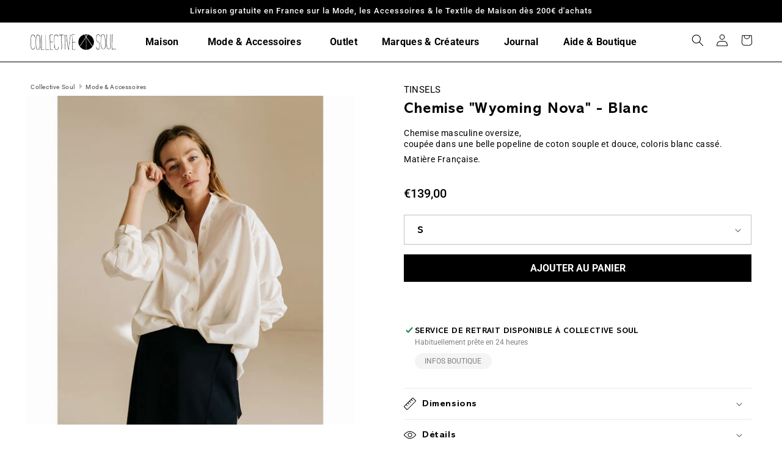

--- FILE ---
content_type: text/html; charset=utf-8
request_url: https://www.collectivesoul.fr/products/tinsels-chemise-wyoming-nova-blanc-casse
body_size: 38820
content:
<!doctype html>
<html class="no-js" lang="fr">
  <head>
    <meta charset="utf-8">
    <meta http-equiv="X-UA-Compatible" content="IE=edge">
    <meta name="viewport" content="width=device-width,initial-scale=1">
    <meta name="theme-color" content="">
    <link rel="canonical" href="https://www.collectivesoul.fr/products/tinsels-chemise-wyoming-nova-blanc-casse">
    <link rel="preconnect" href="https://cdn.shopify.com" crossorigin><link rel="icon" type="image/png" href="//www.collectivesoul.fr/cdn/shop/files/FAVICON-COLLECTIVESOUL.png?crop=center&height=32&v=1657614003&width=32"><link rel="preconnect" href="https://fonts.shopifycdn.com" crossorigin><title>
      Chemise &quot;Wyoming Nova&quot; - Blanc
 &ndash; Collective Soul Hossegor</title>

    
      <meta name="description" content="Chemise masculine oversize,coupée dans une belle popeline de coton souple et douce, coloris blanc cassé. Matière Française.">
    

    

<meta property="og:site_name" content="Collective Soul Hossegor">
<meta property="og:url" content="https://www.collectivesoul.fr/products/tinsels-chemise-wyoming-nova-blanc-casse">
<meta property="og:title" content="Chemise &quot;Wyoming Nova&quot; - Blanc">
<meta property="og:type" content="product">
<meta property="og:description" content="Chemise masculine oversize,coupée dans une belle popeline de coton souple et douce, coloris blanc cassé. Matière Française."><meta property="og:image" content="http://www.collectivesoul.fr/cdn/shop/files/TINSELS-CHEMISE-POPELINE-WYNONA-NOVA-BLANC-5.jpg?v=1729108986">
  <meta property="og:image:secure_url" content="https://www.collectivesoul.fr/cdn/shop/files/TINSELS-CHEMISE-POPELINE-WYNONA-NOVA-BLANC-5.jpg?v=1729108986">
  <meta property="og:image:width" content="1190">
  <meta property="og:image:height" content="1190"><meta property="og:price:amount" content="139,00">
  <meta property="og:price:currency" content="EUR"><meta name="twitter:card" content="summary_large_image">
<meta name="twitter:title" content="Chemise &quot;Wyoming Nova&quot; - Blanc">
<meta name="twitter:description" content="Chemise masculine oversize,coupée dans une belle popeline de coton souple et douce, coloris blanc cassé. Matière Française.">


    <script src="//www.collectivesoul.fr/cdn/shop/t/2/assets/global.js?v=24850326154503943211654696030" defer="defer"></script>
    <script>window.performance && window.performance.mark && window.performance.mark('shopify.content_for_header.start');</script><meta name="google-site-verification" content="LpX_WYoS-WcWP51UjueCf3daujNaurVu1FV96qZZ6Gk">
<meta id="shopify-digital-wallet" name="shopify-digital-wallet" content="/64955744488/digital_wallets/dialog">
<meta name="shopify-checkout-api-token" content="50f338899d0d5a73a7b7bd2659a2d74b">
<meta id="in-context-paypal-metadata" data-shop-id="64955744488" data-venmo-supported="false" data-environment="production" data-locale="fr_FR" data-paypal-v4="true" data-currency="EUR">
<link rel="alternate" hreflang="x-default" href="https://www.collectivesoul.fr/products/tinsels-chemise-wyoming-nova-blanc-casse">
<link rel="alternate" hreflang="fr" href="https://www.collectivesoul.fr/products/tinsels-chemise-wyoming-nova-blanc-casse">
<link rel="alternate" hreflang="en" href="https://www.collectivesoul.fr/en/products/tinsels-chemise-wyoming-nova-blanc-casse">
<link rel="alternate" type="application/json+oembed" href="https://www.collectivesoul.fr/products/tinsels-chemise-wyoming-nova-blanc-casse.oembed">
<script async="async" src="/checkouts/internal/preloads.js?locale=fr-FR"></script>
<link rel="preconnect" href="https://shop.app" crossorigin="anonymous">
<script async="async" src="https://shop.app/checkouts/internal/preloads.js?locale=fr-FR&shop_id=64955744488" crossorigin="anonymous"></script>
<script id="apple-pay-shop-capabilities" type="application/json">{"shopId":64955744488,"countryCode":"FR","currencyCode":"EUR","merchantCapabilities":["supports3DS"],"merchantId":"gid:\/\/shopify\/Shop\/64955744488","merchantName":"Collective Soul Hossegor","requiredBillingContactFields":["postalAddress","email","phone"],"requiredShippingContactFields":["postalAddress","email","phone"],"shippingType":"shipping","supportedNetworks":["visa","masterCard","amex","maestro"],"total":{"type":"pending","label":"Collective Soul Hossegor","amount":"1.00"},"shopifyPaymentsEnabled":true,"supportsSubscriptions":true}</script>
<script id="shopify-features" type="application/json">{"accessToken":"50f338899d0d5a73a7b7bd2659a2d74b","betas":["rich-media-storefront-analytics"],"domain":"www.collectivesoul.fr","predictiveSearch":true,"shopId":64955744488,"locale":"fr"}</script>
<script>var Shopify = Shopify || {};
Shopify.shop = "collective-soul-hossegor.myshopify.com";
Shopify.locale = "fr";
Shopify.currency = {"active":"EUR","rate":"1.0"};
Shopify.country = "FR";
Shopify.theme = {"name":"CSOUL 102022","id":133162664168,"schema_name":"Studio","schema_version":"2.0.0","theme_store_id":1431,"role":"main"};
Shopify.theme.handle = "null";
Shopify.theme.style = {"id":null,"handle":null};
Shopify.cdnHost = "www.collectivesoul.fr/cdn";
Shopify.routes = Shopify.routes || {};
Shopify.routes.root = "/";</script>
<script type="module">!function(o){(o.Shopify=o.Shopify||{}).modules=!0}(window);</script>
<script>!function(o){function n(){var o=[];function n(){o.push(Array.prototype.slice.apply(arguments))}return n.q=o,n}var t=o.Shopify=o.Shopify||{};t.loadFeatures=n(),t.autoloadFeatures=n()}(window);</script>
<script>
  window.ShopifyPay = window.ShopifyPay || {};
  window.ShopifyPay.apiHost = "shop.app\/pay";
  window.ShopifyPay.redirectState = null;
</script>
<script id="shop-js-analytics" type="application/json">{"pageType":"product"}</script>
<script defer="defer" async type="module" src="//www.collectivesoul.fr/cdn/shopifycloud/shop-js/modules/v2/client.init-shop-cart-sync_XvpUV7qp.fr.esm.js"></script>
<script defer="defer" async type="module" src="//www.collectivesoul.fr/cdn/shopifycloud/shop-js/modules/v2/chunk.common_C2xzKNNs.esm.js"></script>
<script type="module">
  await import("//www.collectivesoul.fr/cdn/shopifycloud/shop-js/modules/v2/client.init-shop-cart-sync_XvpUV7qp.fr.esm.js");
await import("//www.collectivesoul.fr/cdn/shopifycloud/shop-js/modules/v2/chunk.common_C2xzKNNs.esm.js");

  window.Shopify.SignInWithShop?.initShopCartSync?.({"fedCMEnabled":true,"windoidEnabled":true});

</script>
<script>
  window.Shopify = window.Shopify || {};
  if (!window.Shopify.featureAssets) window.Shopify.featureAssets = {};
  window.Shopify.featureAssets['shop-js'] = {"shop-cart-sync":["modules/v2/client.shop-cart-sync_C66VAAYi.fr.esm.js","modules/v2/chunk.common_C2xzKNNs.esm.js"],"shop-button":["modules/v2/client.shop-button_Bz0N9rYp.fr.esm.js","modules/v2/chunk.common_C2xzKNNs.esm.js"],"init-fed-cm":["modules/v2/client.init-fed-cm_By4eIqYa.fr.esm.js","modules/v2/chunk.common_C2xzKNNs.esm.js"],"init-windoid":["modules/v2/client.init-windoid_CdJe_Ee3.fr.esm.js","modules/v2/chunk.common_C2xzKNNs.esm.js"],"init-shop-cart-sync":["modules/v2/client.init-shop-cart-sync_XvpUV7qp.fr.esm.js","modules/v2/chunk.common_C2xzKNNs.esm.js"],"init-shop-email-lookup-coordinator":["modules/v2/client.init-shop-email-lookup-coordinator_BPuRLqHy.fr.esm.js","modules/v2/chunk.common_C2xzKNNs.esm.js"],"shop-cash-offers":["modules/v2/client.shop-cash-offers_B90ok608.fr.esm.js","modules/v2/chunk.common_C2xzKNNs.esm.js","modules/v2/chunk.modal_7MqWQJ87.esm.js"],"pay-button":["modules/v2/client.pay-button_CmFhG2BZ.fr.esm.js","modules/v2/chunk.common_C2xzKNNs.esm.js"],"shop-login-button":["modules/v2/client.shop-login-button_DrlPOW6Z.fr.esm.js","modules/v2/chunk.common_C2xzKNNs.esm.js","modules/v2/chunk.modal_7MqWQJ87.esm.js"],"shop-toast-manager":["modules/v2/client.shop-toast-manager_kCJHoUCw.fr.esm.js","modules/v2/chunk.common_C2xzKNNs.esm.js"],"avatar":["modules/v2/client.avatar_BTnouDA3.fr.esm.js"],"init-shop-for-new-customer-accounts":["modules/v2/client.init-shop-for-new-customer-accounts_Cv1WqR1n.fr.esm.js","modules/v2/client.shop-login-button_DrlPOW6Z.fr.esm.js","modules/v2/chunk.common_C2xzKNNs.esm.js","modules/v2/chunk.modal_7MqWQJ87.esm.js"],"init-customer-accounts":["modules/v2/client.init-customer-accounts_C5-IhKGM.fr.esm.js","modules/v2/client.shop-login-button_DrlPOW6Z.fr.esm.js","modules/v2/chunk.common_C2xzKNNs.esm.js","modules/v2/chunk.modal_7MqWQJ87.esm.js"],"init-customer-accounts-sign-up":["modules/v2/client.init-customer-accounts-sign-up_Dqgdz3C3.fr.esm.js","modules/v2/client.shop-login-button_DrlPOW6Z.fr.esm.js","modules/v2/chunk.common_C2xzKNNs.esm.js","modules/v2/chunk.modal_7MqWQJ87.esm.js"],"lead-capture":["modules/v2/client.lead-capture_CSmE_fhP.fr.esm.js","modules/v2/chunk.common_C2xzKNNs.esm.js","modules/v2/chunk.modal_7MqWQJ87.esm.js"],"checkout-modal":["modules/v2/client.checkout-modal_NILs_SXn.fr.esm.js","modules/v2/chunk.common_C2xzKNNs.esm.js","modules/v2/chunk.modal_7MqWQJ87.esm.js"],"shop-follow-button":["modules/v2/client.shop-follow-button_D7RRykwK.fr.esm.js","modules/v2/chunk.common_C2xzKNNs.esm.js","modules/v2/chunk.modal_7MqWQJ87.esm.js"],"shop-login":["modules/v2/client.shop-login_CKcjyRl_.fr.esm.js","modules/v2/chunk.common_C2xzKNNs.esm.js","modules/v2/chunk.modal_7MqWQJ87.esm.js"],"payment-terms":["modules/v2/client.payment-terms_eoGasybT.fr.esm.js","modules/v2/chunk.common_C2xzKNNs.esm.js","modules/v2/chunk.modal_7MqWQJ87.esm.js"]};
</script>
<script id="__st">var __st={"a":64955744488,"offset":3600,"reqid":"6f679882-7d97-4a16-9744-0000afd73806-1768844056","pageurl":"www.collectivesoul.fr\/products\/tinsels-chemise-wyoming-nova-blanc-casse","u":"ee865698aaa8","p":"product","rtyp":"product","rid":8572195406151};</script>
<script>window.ShopifyPaypalV4VisibilityTracking = true;</script>
<script id="captcha-bootstrap">!function(){'use strict';const t='contact',e='account',n='new_comment',o=[[t,t],['blogs',n],['comments',n],[t,'customer']],c=[[e,'customer_login'],[e,'guest_login'],[e,'recover_customer_password'],[e,'create_customer']],r=t=>t.map((([t,e])=>`form[action*='/${t}']:not([data-nocaptcha='true']) input[name='form_type'][value='${e}']`)).join(','),a=t=>()=>t?[...document.querySelectorAll(t)].map((t=>t.form)):[];function s(){const t=[...o],e=r(t);return a(e)}const i='password',u='form_key',d=['recaptcha-v3-token','g-recaptcha-response','h-captcha-response',i],f=()=>{try{return window.sessionStorage}catch{return}},m='__shopify_v',_=t=>t.elements[u];function p(t,e,n=!1){try{const o=window.sessionStorage,c=JSON.parse(o.getItem(e)),{data:r}=function(t){const{data:e,action:n}=t;return t[m]||n?{data:e,action:n}:{data:t,action:n}}(c);for(const[e,n]of Object.entries(r))t.elements[e]&&(t.elements[e].value=n);n&&o.removeItem(e)}catch(o){console.error('form repopulation failed',{error:o})}}const l='form_type',E='cptcha';function T(t){t.dataset[E]=!0}const w=window,h=w.document,L='Shopify',v='ce_forms',y='captcha';let A=!1;((t,e)=>{const n=(g='f06e6c50-85a8-45c8-87d0-21a2b65856fe',I='https://cdn.shopify.com/shopifycloud/storefront-forms-hcaptcha/ce_storefront_forms_captcha_hcaptcha.v1.5.2.iife.js',D={infoText:'Protégé par hCaptcha',privacyText:'Confidentialité',termsText:'Conditions'},(t,e,n)=>{const o=w[L][v],c=o.bindForm;if(c)return c(t,g,e,D).then(n);var r;o.q.push([[t,g,e,D],n]),r=I,A||(h.body.append(Object.assign(h.createElement('script'),{id:'captcha-provider',async:!0,src:r})),A=!0)});var g,I,D;w[L]=w[L]||{},w[L][v]=w[L][v]||{},w[L][v].q=[],w[L][y]=w[L][y]||{},w[L][y].protect=function(t,e){n(t,void 0,e),T(t)},Object.freeze(w[L][y]),function(t,e,n,w,h,L){const[v,y,A,g]=function(t,e,n){const i=e?o:[],u=t?c:[],d=[...i,...u],f=r(d),m=r(i),_=r(d.filter((([t,e])=>n.includes(e))));return[a(f),a(m),a(_),s()]}(w,h,L),I=t=>{const e=t.target;return e instanceof HTMLFormElement?e:e&&e.form},D=t=>v().includes(t);t.addEventListener('submit',(t=>{const e=I(t);if(!e)return;const n=D(e)&&!e.dataset.hcaptchaBound&&!e.dataset.recaptchaBound,o=_(e),c=g().includes(e)&&(!o||!o.value);(n||c)&&t.preventDefault(),c&&!n&&(function(t){try{if(!f())return;!function(t){const e=f();if(!e)return;const n=_(t);if(!n)return;const o=n.value;o&&e.removeItem(o)}(t);const e=Array.from(Array(32),(()=>Math.random().toString(36)[2])).join('');!function(t,e){_(t)||t.append(Object.assign(document.createElement('input'),{type:'hidden',name:u})),t.elements[u].value=e}(t,e),function(t,e){const n=f();if(!n)return;const o=[...t.querySelectorAll(`input[type='${i}']`)].map((({name:t})=>t)),c=[...d,...o],r={};for(const[a,s]of new FormData(t).entries())c.includes(a)||(r[a]=s);n.setItem(e,JSON.stringify({[m]:1,action:t.action,data:r}))}(t,e)}catch(e){console.error('failed to persist form',e)}}(e),e.submit())}));const S=(t,e)=>{t&&!t.dataset[E]&&(n(t,e.some((e=>e===t))),T(t))};for(const o of['focusin','change'])t.addEventListener(o,(t=>{const e=I(t);D(e)&&S(e,y())}));const B=e.get('form_key'),M=e.get(l),P=B&&M;t.addEventListener('DOMContentLoaded',(()=>{const t=y();if(P)for(const e of t)e.elements[l].value===M&&p(e,B);[...new Set([...A(),...v().filter((t=>'true'===t.dataset.shopifyCaptcha))])].forEach((e=>S(e,t)))}))}(h,new URLSearchParams(w.location.search),n,t,e,['guest_login'])})(!0,!0)}();</script>
<script integrity="sha256-4kQ18oKyAcykRKYeNunJcIwy7WH5gtpwJnB7kiuLZ1E=" data-source-attribution="shopify.loadfeatures" defer="defer" src="//www.collectivesoul.fr/cdn/shopifycloud/storefront/assets/storefront/load_feature-a0a9edcb.js" crossorigin="anonymous"></script>
<script crossorigin="anonymous" defer="defer" src="//www.collectivesoul.fr/cdn/shopifycloud/storefront/assets/shopify_pay/storefront-65b4c6d7.js?v=20250812"></script>
<script data-source-attribution="shopify.dynamic_checkout.dynamic.init">var Shopify=Shopify||{};Shopify.PaymentButton=Shopify.PaymentButton||{isStorefrontPortableWallets:!0,init:function(){window.Shopify.PaymentButton.init=function(){};var t=document.createElement("script");t.src="https://www.collectivesoul.fr/cdn/shopifycloud/portable-wallets/latest/portable-wallets.fr.js",t.type="module",document.head.appendChild(t)}};
</script>
<script data-source-attribution="shopify.dynamic_checkout.buyer_consent">
  function portableWalletsHideBuyerConsent(e){var t=document.getElementById("shopify-buyer-consent"),n=document.getElementById("shopify-subscription-policy-button");t&&n&&(t.classList.add("hidden"),t.setAttribute("aria-hidden","true"),n.removeEventListener("click",e))}function portableWalletsShowBuyerConsent(e){var t=document.getElementById("shopify-buyer-consent"),n=document.getElementById("shopify-subscription-policy-button");t&&n&&(t.classList.remove("hidden"),t.removeAttribute("aria-hidden"),n.addEventListener("click",e))}window.Shopify?.PaymentButton&&(window.Shopify.PaymentButton.hideBuyerConsent=portableWalletsHideBuyerConsent,window.Shopify.PaymentButton.showBuyerConsent=portableWalletsShowBuyerConsent);
</script>
<script data-source-attribution="shopify.dynamic_checkout.cart.bootstrap">document.addEventListener("DOMContentLoaded",(function(){function t(){return document.querySelector("shopify-accelerated-checkout-cart, shopify-accelerated-checkout")}if(t())Shopify.PaymentButton.init();else{new MutationObserver((function(e,n){t()&&(Shopify.PaymentButton.init(),n.disconnect())})).observe(document.body,{childList:!0,subtree:!0})}}));
</script>
<script id='scb4127' type='text/javascript' async='' src='https://www.collectivesoul.fr/cdn/shopifycloud/privacy-banner/storefront-banner.js'></script><link id="shopify-accelerated-checkout-styles" rel="stylesheet" media="screen" href="https://www.collectivesoul.fr/cdn/shopifycloud/portable-wallets/latest/accelerated-checkout-backwards-compat.css" crossorigin="anonymous">
<style id="shopify-accelerated-checkout-cart">
        #shopify-buyer-consent {
  margin-top: 1em;
  display: inline-block;
  width: 100%;
}

#shopify-buyer-consent.hidden {
  display: none;
}

#shopify-subscription-policy-button {
  background: none;
  border: none;
  padding: 0;
  text-decoration: underline;
  font-size: inherit;
  cursor: pointer;
}

#shopify-subscription-policy-button::before {
  box-shadow: none;
}

      </style>
<script id="sections-script" data-sections="product-recommendations,header,footer" defer="defer" src="//www.collectivesoul.fr/cdn/shop/t/2/compiled_assets/scripts.js?v=6010"></script>
<script>window.performance && window.performance.mark && window.performance.mark('shopify.content_for_header.end');</script>


    <style data-shopify>
      @font-face {
  font-family: Roboto;
  font-weight: 400;
  font-style: normal;
  font-display: swap;
  src: url("//www.collectivesoul.fr/cdn/fonts/roboto/roboto_n4.2019d890f07b1852f56ce63ba45b2db45d852cba.woff2") format("woff2"),
       url("//www.collectivesoul.fr/cdn/fonts/roboto/roboto_n4.238690e0007583582327135619c5f7971652fa9d.woff") format("woff");
}

      @font-face {
  font-family: Roboto;
  font-weight: 700;
  font-style: normal;
  font-display: swap;
  src: url("//www.collectivesoul.fr/cdn/fonts/roboto/roboto_n7.f38007a10afbbde8976c4056bfe890710d51dec2.woff2") format("woff2"),
       url("//www.collectivesoul.fr/cdn/fonts/roboto/roboto_n7.94bfdd3e80c7be00e128703d245c207769d763f9.woff") format("woff");
}

      @font-face {
  font-family: Roboto;
  font-weight: 400;
  font-style: italic;
  font-display: swap;
  src: url("//www.collectivesoul.fr/cdn/fonts/roboto/roboto_i4.57ce898ccda22ee84f49e6b57ae302250655e2d4.woff2") format("woff2"),
       url("//www.collectivesoul.fr/cdn/fonts/roboto/roboto_i4.b21f3bd061cbcb83b824ae8c7671a82587b264bf.woff") format("woff");
}

      @font-face {
  font-family: Roboto;
  font-weight: 700;
  font-style: italic;
  font-display: swap;
  src: url("//www.collectivesoul.fr/cdn/fonts/roboto/roboto_i7.7ccaf9410746f2c53340607c42c43f90a9005937.woff2") format("woff2"),
       url("//www.collectivesoul.fr/cdn/fonts/roboto/roboto_i7.49ec21cdd7148292bffea74c62c0df6e93551516.woff") format("woff");
}

      @font-face {
  font-family: Roboto;
  font-weight: 500;
  font-style: normal;
  font-display: swap;
  src: url("//www.collectivesoul.fr/cdn/fonts/roboto/roboto_n5.250d51708d76acbac296b0e21ede8f81de4e37aa.woff2") format("woff2"),
       url("//www.collectivesoul.fr/cdn/fonts/roboto/roboto_n5.535e8c56f4cbbdea416167af50ab0ff1360a3949.woff") format("woff");
}


      :root {
        --font-body-family: Roboto, sans-serif;
        --font-body-style: normal;
        --font-body-weight: 400;
        --font-body-weight-bold: 700;

        --font-heading-family: Roboto, sans-serif;
        --font-heading-style: normal;
        --font-heading-weight: 500;

        --font-body-scale: 1.0;
        --font-heading-scale: 1.0;

        --color-base-text: 0, 0, 0;
        --color-shadow: 0, 0, 0;
        --color-base-background-1: 255, 255, 255;
        --color-base-background-2: 244, 244, 244;
        --color-base-solid-button-labels: 255, 255, 255;
        --color-base-outline-button-labels: 0, 0, 0;
        --color-base-accent-1: 0, 0, 0;
        --color-base-accent-2: 236, 35, 211;
        --payment-terms-background-color: #ffffff;

        --gradient-base-background-1: #ffffff;
        --gradient-base-background-2: #f4f4f4;
        --gradient-base-accent-1: #000000;
        --gradient-base-accent-2: #ec23d3;

        --media-padding: px;
        --media-border-opacity: 0.05;
        --media-border-width: 0px;
        --media-radius: 0px;
        --media-shadow-opacity: 0.0;
        --media-shadow-horizontal-offset: 0px;
        --media-shadow-vertical-offset: 0px;
        --media-shadow-blur-radius: 0px;

        --page-width: 160rem;
        --page-width-margin: 0rem;

        --card-image-padding: 0.0rem;
        --card-corner-radius: 0.0rem;
        --card-text-alignment: left;
        --card-border-width: 0.0rem;
        --card-border-opacity: 0.0;
        --card-shadow-opacity: 0.0;
        --card-shadow-horizontal-offset: 0.0rem;
        --card-shadow-vertical-offset: 0.0rem;
        --card-shadow-blur-radius: 0.0rem;

        --badge-corner-radius: 0.0rem;

        --popup-border-width: 0px;
        --popup-border-opacity: 0.1;
        --popup-corner-radius: 0px;
        --popup-shadow-opacity: 0.1;
        --popup-shadow-horizontal-offset: 6px;
        --popup-shadow-vertical-offset: 6px;
        --popup-shadow-blur-radius: 25px;

        --drawer-border-width: 1px;
        --drawer-border-opacity: 0.1;
        --drawer-shadow-opacity: 0.0;
        --drawer-shadow-horizontal-offset: 0px;
        --drawer-shadow-vertical-offset: 0px;
        --drawer-shadow-blur-radius: 0px;

        --spacing-sections-desktop: 32px;
        --spacing-sections-mobile: 22px;

        --grid-desktop-vertical-spacing: 16px;
        --grid-desktop-horizontal-spacing: 16px;
        --grid-mobile-vertical-spacing: 8px;
        --grid-mobile-horizontal-spacing: 8px;

        --text-boxes-border-opacity: 0.0;
        --text-boxes-border-width: 0px;
        --text-boxes-radius: 0px;
        --text-boxes-shadow-opacity: 0.0;
        --text-boxes-shadow-horizontal-offset: 0px;
        --text-boxes-shadow-vertical-offset: 0px;
        --text-boxes-shadow-blur-radius: 0px;

        --buttons-radius: 0px;
        --buttons-radius-outset: 0px;
        --buttons-border-width: 0px;
        --buttons-border-opacity: 1.0;
        --buttons-shadow-opacity: 0.0;
        --buttons-shadow-horizontal-offset: 2px;
        --buttons-shadow-vertical-offset: 2px;
        --buttons-shadow-blur-radius: 5px;
        --buttons-border-offset: 0px;

        --inputs-radius: 0px;
        --inputs-border-width: 1px;
        --inputs-border-opacity: 0.15;
        --inputs-shadow-opacity: 0.05;
        --inputs-shadow-horizontal-offset: 2px;
        --inputs-margin-offset: 2px;
        --inputs-shadow-vertical-offset: 2px;
        --inputs-shadow-blur-radius: 5px;
        --inputs-radius-outset: 0px;

        --variant-pills-radius: 0px;
        --variant-pills-border-width: 0px;
        --variant-pills-border-opacity: 0.55;
        --variant-pills-shadow-opacity: 0.0;
        --variant-pills-shadow-horizontal-offset: 0px;
        --variant-pills-shadow-vertical-offset: 0px;
        --variant-pills-shadow-blur-radius: 0px;
      }

      *,
      *::before,
      *::after {
        box-sizing: inherit;
      }

      html {
        box-sizing: border-box;
        font-size: calc(var(--font-body-scale) * 62.5%);
        height: 100%;
      }

      body {
        display: grid;
        grid-template-rows: auto auto 1fr auto;
        grid-template-columns: 100%;
        min-height: 100%;
        margin: 0;
        font-size: 1.5rem;
        letter-spacing: 0.06rem;
        line-height: calc(1 + 0.8 / var(--font-body-scale));
        font-family: var(--font-body-family);
        font-style: var(--font-body-style);
        font-weight: var(--font-body-weight);
      }

      @media screen and (min-width: 750px) {
        body {
          font-size: 1.6rem;
        }
      }
    </style>

    <link href="//www.collectivesoul.fr/cdn/shop/t/2/assets/base.css?v=92074828099120416361664902121" rel="stylesheet" type="text/css" media="all" />
    <link href="//www.collectivesoul.fr/cdn/shop/t/2/assets/collective-soul.css?v=118132217408600825381675098332" rel="stylesheet" type="text/css" media="all" />
    <link rel='stylesheet' media='screen and (min-width: 1000px)' href='//www.collectivesoul.fr/cdn/shop/t/2/assets/collective-soul-desktop.css?v=62176725594673039401664903411' type='text/css' media='screen' />
    <link rel='stylesheet' media='screen and (max-width: 999px)' href='//www.collectivesoul.fr/cdn/shop/t/2/assets/collective-soul-mobile.css?v=150979896769065582611664901231' type='text/css' media='screen' /><link rel="preload" as="font" href="//www.collectivesoul.fr/cdn/fonts/roboto/roboto_n4.2019d890f07b1852f56ce63ba45b2db45d852cba.woff2" type="font/woff2" crossorigin><link rel="preload" as="font" href="//www.collectivesoul.fr/cdn/fonts/roboto/roboto_n5.250d51708d76acbac296b0e21ede8f81de4e37aa.woff2" type="font/woff2" crossorigin><link rel="stylesheet" href="//www.collectivesoul.fr/cdn/shop/t/2/assets/component-predictive-search.css?v=165644661289088488651654696025" media="print" onload="this.media='all'"><script>document.documentElement.className = document.documentElement.className.replace('no-js', 'js');
    if (Shopify.designMode) {
      document.documentElement.classList.add('shopify-design-mode');
    }
    </script>
  <link href="https://monorail-edge.shopifysvc.com" rel="dns-prefetch">
<script>(function(){if ("sendBeacon" in navigator && "performance" in window) {try {var session_token_from_headers = performance.getEntriesByType('navigation')[0].serverTiming.find(x => x.name == '_s').description;} catch {var session_token_from_headers = undefined;}var session_cookie_matches = document.cookie.match(/_shopify_s=([^;]*)/);var session_token_from_cookie = session_cookie_matches && session_cookie_matches.length === 2 ? session_cookie_matches[1] : "";var session_token = session_token_from_headers || session_token_from_cookie || "";function handle_abandonment_event(e) {var entries = performance.getEntries().filter(function(entry) {return /monorail-edge.shopifysvc.com/.test(entry.name);});if (!window.abandonment_tracked && entries.length === 0) {window.abandonment_tracked = true;var currentMs = Date.now();var navigation_start = performance.timing.navigationStart;var payload = {shop_id: 64955744488,url: window.location.href,navigation_start,duration: currentMs - navigation_start,session_token,page_type: "product"};window.navigator.sendBeacon("https://monorail-edge.shopifysvc.com/v1/produce", JSON.stringify({schema_id: "online_store_buyer_site_abandonment/1.1",payload: payload,metadata: {event_created_at_ms: currentMs,event_sent_at_ms: currentMs}}));}}window.addEventListener('pagehide', handle_abandonment_event);}}());</script>
<script id="web-pixels-manager-setup">(function e(e,d,r,n,o){if(void 0===o&&(o={}),!Boolean(null===(a=null===(i=window.Shopify)||void 0===i?void 0:i.analytics)||void 0===a?void 0:a.replayQueue)){var i,a;window.Shopify=window.Shopify||{};var t=window.Shopify;t.analytics=t.analytics||{};var s=t.analytics;s.replayQueue=[],s.publish=function(e,d,r){return s.replayQueue.push([e,d,r]),!0};try{self.performance.mark("wpm:start")}catch(e){}var l=function(){var e={modern:/Edge?\/(1{2}[4-9]|1[2-9]\d|[2-9]\d{2}|\d{4,})\.\d+(\.\d+|)|Firefox\/(1{2}[4-9]|1[2-9]\d|[2-9]\d{2}|\d{4,})\.\d+(\.\d+|)|Chrom(ium|e)\/(9{2}|\d{3,})\.\d+(\.\d+|)|(Maci|X1{2}).+ Version\/(15\.\d+|(1[6-9]|[2-9]\d|\d{3,})\.\d+)([,.]\d+|)( \(\w+\)|)( Mobile\/\w+|) Safari\/|Chrome.+OPR\/(9{2}|\d{3,})\.\d+\.\d+|(CPU[ +]OS|iPhone[ +]OS|CPU[ +]iPhone|CPU IPhone OS|CPU iPad OS)[ +]+(15[._]\d+|(1[6-9]|[2-9]\d|\d{3,})[._]\d+)([._]\d+|)|Android:?[ /-](13[3-9]|1[4-9]\d|[2-9]\d{2}|\d{4,})(\.\d+|)(\.\d+|)|Android.+Firefox\/(13[5-9]|1[4-9]\d|[2-9]\d{2}|\d{4,})\.\d+(\.\d+|)|Android.+Chrom(ium|e)\/(13[3-9]|1[4-9]\d|[2-9]\d{2}|\d{4,})\.\d+(\.\d+|)|SamsungBrowser\/([2-9]\d|\d{3,})\.\d+/,legacy:/Edge?\/(1[6-9]|[2-9]\d|\d{3,})\.\d+(\.\d+|)|Firefox\/(5[4-9]|[6-9]\d|\d{3,})\.\d+(\.\d+|)|Chrom(ium|e)\/(5[1-9]|[6-9]\d|\d{3,})\.\d+(\.\d+|)([\d.]+$|.*Safari\/(?![\d.]+ Edge\/[\d.]+$))|(Maci|X1{2}).+ Version\/(10\.\d+|(1[1-9]|[2-9]\d|\d{3,})\.\d+)([,.]\d+|)( \(\w+\)|)( Mobile\/\w+|) Safari\/|Chrome.+OPR\/(3[89]|[4-9]\d|\d{3,})\.\d+\.\d+|(CPU[ +]OS|iPhone[ +]OS|CPU[ +]iPhone|CPU IPhone OS|CPU iPad OS)[ +]+(10[._]\d+|(1[1-9]|[2-9]\d|\d{3,})[._]\d+)([._]\d+|)|Android:?[ /-](13[3-9]|1[4-9]\d|[2-9]\d{2}|\d{4,})(\.\d+|)(\.\d+|)|Mobile Safari.+OPR\/([89]\d|\d{3,})\.\d+\.\d+|Android.+Firefox\/(13[5-9]|1[4-9]\d|[2-9]\d{2}|\d{4,})\.\d+(\.\d+|)|Android.+Chrom(ium|e)\/(13[3-9]|1[4-9]\d|[2-9]\d{2}|\d{4,})\.\d+(\.\d+|)|Android.+(UC? ?Browser|UCWEB|U3)[ /]?(15\.([5-9]|\d{2,})|(1[6-9]|[2-9]\d|\d{3,})\.\d+)\.\d+|SamsungBrowser\/(5\.\d+|([6-9]|\d{2,})\.\d+)|Android.+MQ{2}Browser\/(14(\.(9|\d{2,})|)|(1[5-9]|[2-9]\d|\d{3,})(\.\d+|))(\.\d+|)|K[Aa][Ii]OS\/(3\.\d+|([4-9]|\d{2,})\.\d+)(\.\d+|)/},d=e.modern,r=e.legacy,n=navigator.userAgent;return n.match(d)?"modern":n.match(r)?"legacy":"unknown"}(),u="modern"===l?"modern":"legacy",c=(null!=n?n:{modern:"",legacy:""})[u],f=function(e){return[e.baseUrl,"/wpm","/b",e.hashVersion,"modern"===e.buildTarget?"m":"l",".js"].join("")}({baseUrl:d,hashVersion:r,buildTarget:u}),m=function(e){var d=e.version,r=e.bundleTarget,n=e.surface,o=e.pageUrl,i=e.monorailEndpoint;return{emit:function(e){var a=e.status,t=e.errorMsg,s=(new Date).getTime(),l=JSON.stringify({metadata:{event_sent_at_ms:s},events:[{schema_id:"web_pixels_manager_load/3.1",payload:{version:d,bundle_target:r,page_url:o,status:a,surface:n,error_msg:t},metadata:{event_created_at_ms:s}}]});if(!i)return console&&console.warn&&console.warn("[Web Pixels Manager] No Monorail endpoint provided, skipping logging."),!1;try{return self.navigator.sendBeacon.bind(self.navigator)(i,l)}catch(e){}var u=new XMLHttpRequest;try{return u.open("POST",i,!0),u.setRequestHeader("Content-Type","text/plain"),u.send(l),!0}catch(e){return console&&console.warn&&console.warn("[Web Pixels Manager] Got an unhandled error while logging to Monorail."),!1}}}}({version:r,bundleTarget:l,surface:e.surface,pageUrl:self.location.href,monorailEndpoint:e.monorailEndpoint});try{o.browserTarget=l,function(e){var d=e.src,r=e.async,n=void 0===r||r,o=e.onload,i=e.onerror,a=e.sri,t=e.scriptDataAttributes,s=void 0===t?{}:t,l=document.createElement("script"),u=document.querySelector("head"),c=document.querySelector("body");if(l.async=n,l.src=d,a&&(l.integrity=a,l.crossOrigin="anonymous"),s)for(var f in s)if(Object.prototype.hasOwnProperty.call(s,f))try{l.dataset[f]=s[f]}catch(e){}if(o&&l.addEventListener("load",o),i&&l.addEventListener("error",i),u)u.appendChild(l);else{if(!c)throw new Error("Did not find a head or body element to append the script");c.appendChild(l)}}({src:f,async:!0,onload:function(){if(!function(){var e,d;return Boolean(null===(d=null===(e=window.Shopify)||void 0===e?void 0:e.analytics)||void 0===d?void 0:d.initialized)}()){var d=window.webPixelsManager.init(e)||void 0;if(d){var r=window.Shopify.analytics;r.replayQueue.forEach((function(e){var r=e[0],n=e[1],o=e[2];d.publishCustomEvent(r,n,o)})),r.replayQueue=[],r.publish=d.publishCustomEvent,r.visitor=d.visitor,r.initialized=!0}}},onerror:function(){return m.emit({status:"failed",errorMsg:"".concat(f," has failed to load")})},sri:function(e){var d=/^sha384-[A-Za-z0-9+/=]+$/;return"string"==typeof e&&d.test(e)}(c)?c:"",scriptDataAttributes:o}),m.emit({status:"loading"})}catch(e){m.emit({status:"failed",errorMsg:(null==e?void 0:e.message)||"Unknown error"})}}})({shopId: 64955744488,storefrontBaseUrl: "https://www.collectivesoul.fr",extensionsBaseUrl: "https://extensions.shopifycdn.com/cdn/shopifycloud/web-pixels-manager",monorailEndpoint: "https://monorail-edge.shopifysvc.com/unstable/produce_batch",surface: "storefront-renderer",enabledBetaFlags: ["2dca8a86"],webPixelsConfigList: [{"id":"891978055","configuration":"{\"config\":\"{\\\"pixel_id\\\":\\\"G-XWK7K21N40\\\",\\\"gtag_events\\\":[{\\\"type\\\":\\\"begin_checkout\\\",\\\"action_label\\\":\\\"G-XWK7K21N40\\\"},{\\\"type\\\":\\\"search\\\",\\\"action_label\\\":\\\"G-XWK7K21N40\\\"},{\\\"type\\\":\\\"view_item\\\",\\\"action_label\\\":[\\\"G-XWK7K21N40\\\",\\\"MC-SXJZ80QKM7\\\"]},{\\\"type\\\":\\\"purchase\\\",\\\"action_label\\\":[\\\"G-XWK7K21N40\\\",\\\"MC-SXJZ80QKM7\\\"]},{\\\"type\\\":\\\"page_view\\\",\\\"action_label\\\":[\\\"G-XWK7K21N40\\\",\\\"MC-SXJZ80QKM7\\\"]},{\\\"type\\\":\\\"add_payment_info\\\",\\\"action_label\\\":\\\"G-XWK7K21N40\\\"},{\\\"type\\\":\\\"add_to_cart\\\",\\\"action_label\\\":\\\"G-XWK7K21N40\\\"}],\\\"enable_monitoring_mode\\\":false}\"}","eventPayloadVersion":"v1","runtimeContext":"OPEN","scriptVersion":"b2a88bafab3e21179ed38636efcd8a93","type":"APP","apiClientId":1780363,"privacyPurposes":[],"dataSharingAdjustments":{"protectedCustomerApprovalScopes":["read_customer_address","read_customer_email","read_customer_name","read_customer_personal_data","read_customer_phone"]}},{"id":"179044679","eventPayloadVersion":"v1","runtimeContext":"LAX","scriptVersion":"1","type":"CUSTOM","privacyPurposes":["ANALYTICS"],"name":"Google Analytics tag (migrated)"},{"id":"shopify-app-pixel","configuration":"{}","eventPayloadVersion":"v1","runtimeContext":"STRICT","scriptVersion":"0450","apiClientId":"shopify-pixel","type":"APP","privacyPurposes":["ANALYTICS","MARKETING"]},{"id":"shopify-custom-pixel","eventPayloadVersion":"v1","runtimeContext":"LAX","scriptVersion":"0450","apiClientId":"shopify-pixel","type":"CUSTOM","privacyPurposes":["ANALYTICS","MARKETING"]}],isMerchantRequest: false,initData: {"shop":{"name":"Collective Soul Hossegor","paymentSettings":{"currencyCode":"EUR"},"myshopifyDomain":"collective-soul-hossegor.myshopify.com","countryCode":"FR","storefrontUrl":"https:\/\/www.collectivesoul.fr"},"customer":null,"cart":null,"checkout":null,"productVariants":[{"price":{"amount":139.0,"currencyCode":"EUR"},"product":{"title":"Chemise \"Wyoming Nova\" - Blanc","vendor":"TINSELS","id":"8572195406151","untranslatedTitle":"Chemise \"Wyoming Nova\" - Blanc","url":"\/products\/tinsels-chemise-wyoming-nova-blanc-casse","type":"Chemises"},"id":"49925237473607","image":{"src":"\/\/www.collectivesoul.fr\/cdn\/shop\/files\/TINSELS-CHEMISE-POPELINE-WYNONA-NOVA-BLANC-5.jpg?v=1729108986"},"sku":"tinsels-chemise-Wyoming-Nova-wht-S","title":"S","untranslatedTitle":"S"},{"price":{"amount":139.0,"currencyCode":"EUR"},"product":{"title":"Chemise \"Wyoming Nova\" - Blanc","vendor":"TINSELS","id":"8572195406151","untranslatedTitle":"Chemise \"Wyoming Nova\" - Blanc","url":"\/products\/tinsels-chemise-wyoming-nova-blanc-casse","type":"Chemises"},"id":"48880798597447","image":{"src":"\/\/www.collectivesoul.fr\/cdn\/shop\/files\/TINSELS-CHEMISE-POPELINE-WYNONA-NOVA-BLANC-5.jpg?v=1729108986"},"sku":"tinsels-chemise-Wyoming-Nova-wht-M","title":"M","untranslatedTitle":"M"}],"purchasingCompany":null},},"https://www.collectivesoul.fr/cdn","fcfee988w5aeb613cpc8e4bc33m6693e112",{"modern":"","legacy":""},{"shopId":"64955744488","storefrontBaseUrl":"https:\/\/www.collectivesoul.fr","extensionBaseUrl":"https:\/\/extensions.shopifycdn.com\/cdn\/shopifycloud\/web-pixels-manager","surface":"storefront-renderer","enabledBetaFlags":"[\"2dca8a86\"]","isMerchantRequest":"false","hashVersion":"fcfee988w5aeb613cpc8e4bc33m6693e112","publish":"custom","events":"[[\"page_viewed\",{}],[\"product_viewed\",{\"productVariant\":{\"price\":{\"amount\":139.0,\"currencyCode\":\"EUR\"},\"product\":{\"title\":\"Chemise \\\"Wyoming Nova\\\" - Blanc\",\"vendor\":\"TINSELS\",\"id\":\"8572195406151\",\"untranslatedTitle\":\"Chemise \\\"Wyoming Nova\\\" - Blanc\",\"url\":\"\/products\/tinsels-chemise-wyoming-nova-blanc-casse\",\"type\":\"Chemises\"},\"id\":\"49925237473607\",\"image\":{\"src\":\"\/\/www.collectivesoul.fr\/cdn\/shop\/files\/TINSELS-CHEMISE-POPELINE-WYNONA-NOVA-BLANC-5.jpg?v=1729108986\"},\"sku\":\"tinsels-chemise-Wyoming-Nova-wht-S\",\"title\":\"S\",\"untranslatedTitle\":\"S\"}}]]"});</script><script>
  window.ShopifyAnalytics = window.ShopifyAnalytics || {};
  window.ShopifyAnalytics.meta = window.ShopifyAnalytics.meta || {};
  window.ShopifyAnalytics.meta.currency = 'EUR';
  var meta = {"product":{"id":8572195406151,"gid":"gid:\/\/shopify\/Product\/8572195406151","vendor":"TINSELS","type":"Chemises","handle":"tinsels-chemise-wyoming-nova-blanc-casse","variants":[{"id":49925237473607,"price":13900,"name":"Chemise \"Wyoming Nova\" - Blanc - S","public_title":"S","sku":"tinsels-chemise-Wyoming-Nova-wht-S"},{"id":48880798597447,"price":13900,"name":"Chemise \"Wyoming Nova\" - Blanc - M","public_title":"M","sku":"tinsels-chemise-Wyoming-Nova-wht-M"}],"remote":false},"page":{"pageType":"product","resourceType":"product","resourceId":8572195406151,"requestId":"6f679882-7d97-4a16-9744-0000afd73806-1768844056"}};
  for (var attr in meta) {
    window.ShopifyAnalytics.meta[attr] = meta[attr];
  }
</script>
<script class="analytics">
  (function () {
    var customDocumentWrite = function(content) {
      var jquery = null;

      if (window.jQuery) {
        jquery = window.jQuery;
      } else if (window.Checkout && window.Checkout.$) {
        jquery = window.Checkout.$;
      }

      if (jquery) {
        jquery('body').append(content);
      }
    };

    var hasLoggedConversion = function(token) {
      if (token) {
        return document.cookie.indexOf('loggedConversion=' + token) !== -1;
      }
      return false;
    }

    var setCookieIfConversion = function(token) {
      if (token) {
        var twoMonthsFromNow = new Date(Date.now());
        twoMonthsFromNow.setMonth(twoMonthsFromNow.getMonth() + 2);

        document.cookie = 'loggedConversion=' + token + '; expires=' + twoMonthsFromNow;
      }
    }

    var trekkie = window.ShopifyAnalytics.lib = window.trekkie = window.trekkie || [];
    if (trekkie.integrations) {
      return;
    }
    trekkie.methods = [
      'identify',
      'page',
      'ready',
      'track',
      'trackForm',
      'trackLink'
    ];
    trekkie.factory = function(method) {
      return function() {
        var args = Array.prototype.slice.call(arguments);
        args.unshift(method);
        trekkie.push(args);
        return trekkie;
      };
    };
    for (var i = 0; i < trekkie.methods.length; i++) {
      var key = trekkie.methods[i];
      trekkie[key] = trekkie.factory(key);
    }
    trekkie.load = function(config) {
      trekkie.config = config || {};
      trekkie.config.initialDocumentCookie = document.cookie;
      var first = document.getElementsByTagName('script')[0];
      var script = document.createElement('script');
      script.type = 'text/javascript';
      script.onerror = function(e) {
        var scriptFallback = document.createElement('script');
        scriptFallback.type = 'text/javascript';
        scriptFallback.onerror = function(error) {
                var Monorail = {
      produce: function produce(monorailDomain, schemaId, payload) {
        var currentMs = new Date().getTime();
        var event = {
          schema_id: schemaId,
          payload: payload,
          metadata: {
            event_created_at_ms: currentMs,
            event_sent_at_ms: currentMs
          }
        };
        return Monorail.sendRequest("https://" + monorailDomain + "/v1/produce", JSON.stringify(event));
      },
      sendRequest: function sendRequest(endpointUrl, payload) {
        // Try the sendBeacon API
        if (window && window.navigator && typeof window.navigator.sendBeacon === 'function' && typeof window.Blob === 'function' && !Monorail.isIos12()) {
          var blobData = new window.Blob([payload], {
            type: 'text/plain'
          });

          if (window.navigator.sendBeacon(endpointUrl, blobData)) {
            return true;
          } // sendBeacon was not successful

        } // XHR beacon

        var xhr = new XMLHttpRequest();

        try {
          xhr.open('POST', endpointUrl);
          xhr.setRequestHeader('Content-Type', 'text/plain');
          xhr.send(payload);
        } catch (e) {
          console.log(e);
        }

        return false;
      },
      isIos12: function isIos12() {
        return window.navigator.userAgent.lastIndexOf('iPhone; CPU iPhone OS 12_') !== -1 || window.navigator.userAgent.lastIndexOf('iPad; CPU OS 12_') !== -1;
      }
    };
    Monorail.produce('monorail-edge.shopifysvc.com',
      'trekkie_storefront_load_errors/1.1',
      {shop_id: 64955744488,
      theme_id: 133162664168,
      app_name: "storefront",
      context_url: window.location.href,
      source_url: "//www.collectivesoul.fr/cdn/s/trekkie.storefront.cd680fe47e6c39ca5d5df5f0a32d569bc48c0f27.min.js"});

        };
        scriptFallback.async = true;
        scriptFallback.src = '//www.collectivesoul.fr/cdn/s/trekkie.storefront.cd680fe47e6c39ca5d5df5f0a32d569bc48c0f27.min.js';
        first.parentNode.insertBefore(scriptFallback, first);
      };
      script.async = true;
      script.src = '//www.collectivesoul.fr/cdn/s/trekkie.storefront.cd680fe47e6c39ca5d5df5f0a32d569bc48c0f27.min.js';
      first.parentNode.insertBefore(script, first);
    };
    trekkie.load(
      {"Trekkie":{"appName":"storefront","development":false,"defaultAttributes":{"shopId":64955744488,"isMerchantRequest":null,"themeId":133162664168,"themeCityHash":"13636685634233457910","contentLanguage":"fr","currency":"EUR","eventMetadataId":"270e79ba-215a-43be-962b-c23de2e76465"},"isServerSideCookieWritingEnabled":true,"monorailRegion":"shop_domain","enabledBetaFlags":["65f19447"]},"Session Attribution":{},"S2S":{"facebookCapiEnabled":false,"source":"trekkie-storefront-renderer","apiClientId":580111}}
    );

    var loaded = false;
    trekkie.ready(function() {
      if (loaded) return;
      loaded = true;

      window.ShopifyAnalytics.lib = window.trekkie;

      var originalDocumentWrite = document.write;
      document.write = customDocumentWrite;
      try { window.ShopifyAnalytics.merchantGoogleAnalytics.call(this); } catch(error) {};
      document.write = originalDocumentWrite;

      window.ShopifyAnalytics.lib.page(null,{"pageType":"product","resourceType":"product","resourceId":8572195406151,"requestId":"6f679882-7d97-4a16-9744-0000afd73806-1768844056","shopifyEmitted":true});

      var match = window.location.pathname.match(/checkouts\/(.+)\/(thank_you|post_purchase)/)
      var token = match? match[1]: undefined;
      if (!hasLoggedConversion(token)) {
        setCookieIfConversion(token);
        window.ShopifyAnalytics.lib.track("Viewed Product",{"currency":"EUR","variantId":49925237473607,"productId":8572195406151,"productGid":"gid:\/\/shopify\/Product\/8572195406151","name":"Chemise \"Wyoming Nova\" - Blanc - S","price":"139.00","sku":"tinsels-chemise-Wyoming-Nova-wht-S","brand":"TINSELS","variant":"S","category":"Chemises","nonInteraction":true,"remote":false},undefined,undefined,{"shopifyEmitted":true});
      window.ShopifyAnalytics.lib.track("monorail:\/\/trekkie_storefront_viewed_product\/1.1",{"currency":"EUR","variantId":49925237473607,"productId":8572195406151,"productGid":"gid:\/\/shopify\/Product\/8572195406151","name":"Chemise \"Wyoming Nova\" - Blanc - S","price":"139.00","sku":"tinsels-chemise-Wyoming-Nova-wht-S","brand":"TINSELS","variant":"S","category":"Chemises","nonInteraction":true,"remote":false,"referer":"https:\/\/www.collectivesoul.fr\/products\/tinsels-chemise-wyoming-nova-blanc-casse"});
      }
    });


        var eventsListenerScript = document.createElement('script');
        eventsListenerScript.async = true;
        eventsListenerScript.src = "//www.collectivesoul.fr/cdn/shopifycloud/storefront/assets/shop_events_listener-3da45d37.js";
        document.getElementsByTagName('head')[0].appendChild(eventsListenerScript);

})();</script>
  <script>
  if (!window.ga || (window.ga && typeof window.ga !== 'function')) {
    window.ga = function ga() {
      (window.ga.q = window.ga.q || []).push(arguments);
      if (window.Shopify && window.Shopify.analytics && typeof window.Shopify.analytics.publish === 'function') {
        window.Shopify.analytics.publish("ga_stub_called", {}, {sendTo: "google_osp_migration"});
      }
      console.error("Shopify's Google Analytics stub called with:", Array.from(arguments), "\nSee https://help.shopify.com/manual/promoting-marketing/pixels/pixel-migration#google for more information.");
    };
    if (window.Shopify && window.Shopify.analytics && typeof window.Shopify.analytics.publish === 'function') {
      window.Shopify.analytics.publish("ga_stub_initialized", {}, {sendTo: "google_osp_migration"});
    }
  }
</script>
<script
  defer
  src="https://www.collectivesoul.fr/cdn/shopifycloud/perf-kit/shopify-perf-kit-3.0.4.min.js"
  data-application="storefront-renderer"
  data-shop-id="64955744488"
  data-render-region="gcp-us-east1"
  data-page-type="product"
  data-theme-instance-id="133162664168"
  data-theme-name="Studio"
  data-theme-version="2.0.0"
  data-monorail-region="shop_domain"
  data-resource-timing-sampling-rate="10"
  data-shs="true"
  data-shs-beacon="true"
  data-shs-export-with-fetch="true"
  data-shs-logs-sample-rate="1"
  data-shs-beacon-endpoint="https://www.collectivesoul.fr/api/collect"
></script>
</head>

  <body class="product">
    <a class="skip-to-content-link button visually-hidden" href="#MainContent">
      Ignorer et passer au contenu
    </a>

    <div id="shopify-section-announcement-bar" class="shopify-section"><div class="announcement-bar color-accent-1 gradient" role="region" aria-label="Annonce" ><p class="announcement-bar__message h5">
                Livraison gratuite en France sur la Mode, les Accessoires &amp; le Textile de Maison dès 200€ d&#39;achats
</p></div>
</div>
    <div id="shopify-section-header" class="shopify-section section-header"><link rel="stylesheet" href="//www.collectivesoul.fr/cdn/shop/t/2/assets/component-list-menu.css?v=151968516119678728991654696034" media="print" onload="this.media='all'">
<link rel="stylesheet" href="//www.collectivesoul.fr/cdn/shop/t/2/assets/component-search.css?v=96455689198851321781654696018" media="print" onload="this.media='all'">
<link rel="stylesheet" href="//www.collectivesoul.fr/cdn/shop/t/2/assets/component-menu-drawer.css?v=4120972295954270171658828644" media="print" onload="this.media='all'">
<link rel="stylesheet" href="//www.collectivesoul.fr/cdn/shop/t/2/assets/component-cart-notification.css?v=1364518375002184851664981818" media="print" onload="this.media='all'">
<link rel="stylesheet" href="//www.collectivesoul.fr/cdn/shop/t/2/assets/component-cart-items.css?v=23917223812499722491654696048" media="print" onload="this.media='all'"><link rel="stylesheet" href="//www.collectivesoul.fr/cdn/shop/t/2/assets/component-price.css?v=112673864592427438181654696022" media="print" onload="this.media='all'">
<link rel="stylesheet" href="//www.collectivesoul.fr/cdn/shop/t/2/assets/component-loading-overlay.css?v=167310470843593579841654696052" media="print" onload="this.media='all'"><link rel="stylesheet" href="//www.collectivesoul.fr/cdn/shop/t/2/assets/component-mega-menu.css?v=51642497778484193861664981821" media="print" onload="this.media='all'">
<noscript><link href="//www.collectivesoul.fr/cdn/shop/t/2/assets/component-mega-menu.css?v=51642497778484193861664981821" rel="stylesheet" type="text/css" media="all" /></noscript><noscript><link href="//www.collectivesoul.fr/cdn/shop/t/2/assets/component-list-menu.css?v=151968516119678728991654696034" rel="stylesheet" type="text/css" media="all" /></noscript>
<noscript><link href="//www.collectivesoul.fr/cdn/shop/t/2/assets/component-search.css?v=96455689198851321781654696018" rel="stylesheet" type="text/css" media="all" /></noscript>
<noscript><link href="//www.collectivesoul.fr/cdn/shop/t/2/assets/component-menu-drawer.css?v=4120972295954270171658828644" rel="stylesheet" type="text/css" media="all" /></noscript>
<noscript><link href="//www.collectivesoul.fr/cdn/shop/t/2/assets/component-cart-notification.css?v=1364518375002184851664981818" rel="stylesheet" type="text/css" media="all" /></noscript>
<noscript><link href="//www.collectivesoul.fr/cdn/shop/t/2/assets/component-cart-items.css?v=23917223812499722491654696048" rel="stylesheet" type="text/css" media="all" /></noscript>

<style>
header-drawer {
justify-self: start;
margin-left: -1.2rem;
}

@media screen and (min-width: 990px) {
header-drawer {
  display: none;
}
}

.menu-drawer-container {
display: flex;
}

.list-menu {
list-style: none;
padding: 0;
margin: 0;
}

.list-menu--inline {
display: inline-flex;
flex-wrap: wrap;
}

summary.list-menu__item {
padding-right: 2.7rem;
}

.list-menu__item {
display: flex;
align-items: center;
line-height: calc(1 + 0.3 / var(--font-body-scale));
}

.list-menu__item--link {
text-decoration: none;
padding-bottom: 1rem;
padding-top: 1rem;
line-height: calc(1 + 0.8 / var(--font-body-scale));
}

@media screen and (min-width: 750px) {
.list-menu__item--link {
  padding-bottom: 0.5rem;
  padding-top: 0.5rem;
}
}
</style><style data-shopify>.section-header {
margin-bottom: 0px;
}

@media screen and (min-width: 750px) {
.section-header {
  margin-bottom: 0px;
}
}</style><script src="//www.collectivesoul.fr/cdn/shop/t/2/assets/details-disclosure.js?v=153497636716254413831654696043" defer="defer"></script>
<script src="//www.collectivesoul.fr/cdn/shop/t/2/assets/details-modal.js?v=4511761896672669691654696042" defer="defer"></script>
<script src="//www.collectivesoul.fr/cdn/shop/t/2/assets/cart-notification.js?v=146771965050272264641654696021" defer="defer"></script>

<svg xmlns="http://www.w3.org/2000/svg" class="hidden">
<symbol id="icon-search" viewbox="0 0 18 19" fill="none">
<path fill-rule="evenodd" clip-rule="evenodd" d="M11.03 11.68A5.784 5.784 0 112.85 3.5a5.784 5.784 0 018.18 8.18zm.26 1.12a6.78 6.78 0 11.72-.7l5.4 5.4a.5.5 0 11-.71.7l-5.41-5.4z" fill="currentColor"/>
</symbol>

<symbol id="icon-close" class="icon icon-close" fill="none" viewBox="0 0 18 17">
<path d="M.865 15.978a.5.5 0 00.707.707l7.433-7.431 7.579 7.282a.501.501 0 00.846-.37.5.5 0 00-.153-.351L9.712 8.546l7.417-7.416a.5.5 0 10-.707-.708L8.991 7.853 1.413.573a.5.5 0 10-.693.72l7.563 7.268-7.418 7.417z" fill="currentColor">
</symbol>
</svg>
<sticky-header class="header-wrapper color-background-1 gradient header-wrapper--border-bottom">
<header class="header header--middle-left page-width header--has-menu"><header-drawer data-breakpoint="tablet">
    <details id="Details-menu-drawer-container" class="menu-drawer-container">
      <summary class="header__icon header__icon--menu header__icon--summary link focus-inset" aria-label="Menu">
        <span>
          <svg xmlns="http://www.w3.org/2000/svg" aria-hidden="true" focusable="false" role="presentation" class="icon icon-hamburger" fill="none" viewBox="0 0 18 16">
  <path d="M1 .5a.5.5 0 100 1h15.71a.5.5 0 000-1H1zM.5 8a.5.5 0 01.5-.5h15.71a.5.5 0 010 1H1A.5.5 0 01.5 8zm0 7a.5.5 0 01.5-.5h15.71a.5.5 0 010 1H1a.5.5 0 01-.5-.5z" fill="currentColor">
</svg>

          <svg xmlns="http://www.w3.org/2000/svg" aria-hidden="true" focusable="false" role="presentation" class="icon icon-close" fill="none" viewBox="0 0 18 17">
  <path d="M.865 15.978a.5.5 0 00.707.707l7.433-7.431 7.579 7.282a.501.501 0 00.846-.37.5.5 0 00-.153-.351L9.712 8.546l7.417-7.416a.5.5 0 10-.707-.708L8.991 7.853 1.413.573a.5.5 0 10-.693.72l7.563 7.268-7.418 7.417z" fill="currentColor">
</svg>

        </span>
      </summary>
      <div id="menu-drawer" class="gradient menu-drawer motion-reduce" tabindex="-1">
        <div class="menu-drawer__inner-container">
          <div class="menu-drawer__navigation-container">
            <nav class="menu-drawer__navigation">
              <ul class="menu-drawer__menu has-submenu list-menu" role="list"><li><details id="Details-menu-drawer-menu-item-1">
                        <summary class="menu-drawer__menu-item list-menu__item link link--text focus-inset">
                          Maison
                          <svg viewBox="0 0 14 10" fill="none" aria-hidden="true" focusable="false" role="presentation" class="icon icon-arrow" xmlns="http://www.w3.org/2000/svg">
  <path fill-rule="evenodd" clip-rule="evenodd" d="M8.537.808a.5.5 0 01.817-.162l4 4a.5.5 0 010 .708l-4 4a.5.5 0 11-.708-.708L11.793 5.5H1a.5.5 0 010-1h10.793L8.646 1.354a.5.5 0 01-.109-.546z" fill="currentColor">
</svg>

                          <svg aria-hidden="true" focusable="false" role="presentation" class="icon icon-caret" viewBox="0 0 10 6">
  <path fill-rule="evenodd" clip-rule="evenodd" d="M9.354.646a.5.5 0 00-.708 0L5 4.293 1.354.646a.5.5 0 00-.708.708l4 4a.5.5 0 00.708 0l4-4a.5.5 0 000-.708z" fill="currentColor">
</svg>

                        </summary>
                        <div id="link-Maison" class="menu-drawer__submenu has-submenu gradient motion-reduce" tabindex="-1">
                          <div class="menu-drawer__inner-submenu">
                            <button class="menu-drawer__close-button link link--text focus-inset" aria-expanded="true">
                              <svg viewBox="0 0 14 10" fill="none" aria-hidden="true" focusable="false" role="presentation" class="icon icon-arrow" xmlns="http://www.w3.org/2000/svg">
  <path fill-rule="evenodd" clip-rule="evenodd" d="M8.537.808a.5.5 0 01.817-.162l4 4a.5.5 0 010 .708l-4 4a.5.5 0 11-.708-.708L11.793 5.5H1a.5.5 0 010-1h10.793L8.646 1.354a.5.5 0 01-.109-.546z" fill="currentColor">
</svg>

                              Maison
                            </button>
                            <ul class="menu-drawer__menu list-menu" role="list" tabindex="-1"><li>
                                      <div id="childlink-Highlight" class="highlight has-submenu">
                                        <ul class="menu-drawer__menu list-menu" role="list" tabindex="-1"><li>
                                              <a href="/collections/maison/NEW" class="menu-drawer__menu-item link link--text list-menu__item focus-inset uppercase">
                                                Nouveautés
                                              </a>
                                            </li><li>
                                              <a href="/collections/maison" class="menu-drawer__menu-item link link--text list-menu__item focus-inset uppercase">
                                                Tous les produits Maison
                                              </a>
                                            </li><li>
                                              <a href="/collections/selection-de-saison" class="menu-drawer__menu-item link link--text list-menu__item focus-inset uppercase">
                                                La marque du mois
                                              </a>
                                            </li><li>
                                              <a href="/products/carte-cadeau" class="menu-drawer__menu-item link link--text list-menu__item focus-inset uppercase">
                                                Carte cadeau
                                              </a>
                                            </li></ul>
                                      </div>
                                    
</li><li>
                                    <details id="Details-menu-drawer-submenu-2">
                                      <summary class="menu-drawer__menu-item link link--text list-menu__item focus-inset">
                                        Objets
                                      
                                      </summary>
                                      <div id="childlink-Objets" class="menu-drawer__submenu has-submenu gradient motion-reduce">
                                        <button class="menu-drawer__close-button link link--text focus-inset" aria-expanded="true">
                                          <svg viewBox="0 0 14 10" fill="none" aria-hidden="true" focusable="false" role="presentation" class="icon icon-arrow" xmlns="http://www.w3.org/2000/svg">
  <path fill-rule="evenodd" clip-rule="evenodd" d="M8.537.808a.5.5 0 01.817-.162l4 4a.5.5 0 010 .708l-4 4a.5.5 0 11-.708-.708L11.793 5.5H1a.5.5 0 010-1h10.793L8.646 1.354a.5.5 0 01-.109-.546z" fill="currentColor">
</svg>

                                          Objets
                                        </button>
                                        <ul class="menu-drawer__menu list-menu" role="list" tabindex="-1"><li>
                                              <a href="/collections/vases-et-cache-pots" class="menu-drawer__menu-item link link--text list-menu__item focus-inset">
                                                Vases &amp; Cache-pots
                                              </a>
                                            </li><li>
                                              <a href="/collections/bougeoirs-photophores" class="menu-drawer__menu-item link link--text list-menu__item focus-inset">
                                                Bougies &amp; co.
                                              </a>
                                            </li><li>
                                              <a href="/collections/boites-petits-rangements" class="menu-drawer__menu-item link link--text list-menu__item focus-inset">
                                                Boîtes &amp; Petits rangements
                                              </a>
                                            </li><li>
                                              <a href="/collections/miroirs" class="menu-drawer__menu-item link link--text list-menu__item focus-inset">
                                                Miroirs
                                              </a>
                                            </li><li>
                                              <a href="/collections/corbeilles-paniers" class="menu-drawer__menu-item link link--text list-menu__item focus-inset">
                                                Corbeilles &amp; Paniers
                                              </a>
                                            </li><li>
                                              <a href="/collections/crochets-pateres" class="menu-drawer__menu-item link link--text list-menu__item focus-inset">
                                                Poignées &amp; Patères
                                              </a>
                                            </li><li>
                                              <a href="/collections/pastilles-galets" class="menu-drawer__menu-item link link--text list-menu__item focus-inset">
                                                Pastilles &amp; Galets
                                              </a>
                                            </li><li>
                                              <a href="/collections/ornements/ornement" class="menu-drawer__menu-item link link--text list-menu__item focus-inset">
                                                Ornements
                                              </a>
                                            </li><li>
                                              <a href="/collections/deco-murale" class="menu-drawer__menu-item link link--text list-menu__item focus-inset">
                                                Décoration murale
                                              </a>
                                            </li><li>
                                              <a href="/collections/objets-de-decoration" class="menu-drawer__menu-item link link--all list-menu__item focus-inset">
                                                Tous les produits Objets
                                              </a>
                                            </li>
                                        </ul>
                                      </div>
                                    </details>
                                    
</li><li>
                                    <details id="Details-menu-drawer-submenu-3">
                                      <summary class="menu-drawer__menu-item link link--text list-menu__item focus-inset">
                                        Art de la table
                                      
                                      </summary>
                                      <div id="childlink-Art de la table" class="menu-drawer__submenu has-submenu gradient motion-reduce">
                                        <button class="menu-drawer__close-button link link--text focus-inset" aria-expanded="true">
                                          <svg viewBox="0 0 14 10" fill="none" aria-hidden="true" focusable="false" role="presentation" class="icon icon-arrow" xmlns="http://www.w3.org/2000/svg">
  <path fill-rule="evenodd" clip-rule="evenodd" d="M8.537.808a.5.5 0 01.817-.162l4 4a.5.5 0 010 .708l-4 4a.5.5 0 11-.708-.708L11.793 5.5H1a.5.5 0 010-1h10.793L8.646 1.354a.5.5 0 01-.109-.546z" fill="currentColor">
</svg>

                                          Art de la table
                                        </button>
                                        <ul class="menu-drawer__menu list-menu" role="list" tabindex="-1"><li>
                                              <a href="/collections/assiettes/assiette" class="menu-drawer__menu-item link link--text list-menu__item focus-inset">
                                                Assiettes
                                              </a>
                                            </li><li>
                                              <a href="/collections/bols-coupelles" class="menu-drawer__menu-item link link--text list-menu__item focus-inset">
                                                Bols &amp; Coupelles
                                              </a>
                                            </li><li>
                                              <a href="/collections/plats-de-service-saladiers" class="menu-drawer__menu-item link link--text list-menu__item focus-inset">
                                                Plats &amp; Saladiers
                                              </a>
                                            </li><li>
                                              <a href="/collections/tasses-mugs" class="menu-drawer__menu-item link link--text list-menu__item focus-inset">
                                                Tasses &amp; Mugs
                                              </a>
                                            </li><li>
                                              <a href="/collections/theieres-cafetieres" class="menu-drawer__menu-item link link--text list-menu__item focus-inset">
                                                Theières &amp; Cafetières
                                              </a>
                                            </li><li>
                                              <a href="/collections/verres-carafes" class="menu-drawer__menu-item link link--text list-menu__item focus-inset">
                                                Verres &amp; Carafes
                                              </a>
                                            </li><li>
                                              <a href="/collections/ustensiles-accessoires-1" class="menu-drawer__menu-item link link--text list-menu__item focus-inset">
                                                Ustensiles &amp; Accessoires
                                              </a>
                                            </li><li>
                                              <a href="/collections/cuisine-et-art-de-la-table" class="menu-drawer__menu-item link link--all list-menu__item focus-inset">
                                                Tous les produits Art de la table
                                              </a>
                                            </li>
                                        </ul>
                                      </div>
                                    </details>
                                    
</li><li>
                                    <details id="Details-menu-drawer-submenu-4">
                                      <summary class="menu-drawer__menu-item link link--text list-menu__item focus-inset">
                                        Coussins
                                      
                                      </summary>
                                      <div id="childlink-Coussins" class="menu-drawer__submenu has-submenu gradient motion-reduce">
                                        <button class="menu-drawer__close-button link link--text focus-inset" aria-expanded="true">
                                          <svg viewBox="0 0 14 10" fill="none" aria-hidden="true" focusable="false" role="presentation" class="icon icon-arrow" xmlns="http://www.w3.org/2000/svg">
  <path fill-rule="evenodd" clip-rule="evenodd" d="M8.537.808a.5.5 0 01.817-.162l4 4a.5.5 0 010 .708l-4 4a.5.5 0 11-.708-.708L11.793 5.5H1a.5.5 0 010-1h10.793L8.646 1.354a.5.5 0 01-.109-.546z" fill="currentColor">
</svg>

                                          Coussins
                                        </button>
                                        <ul class="menu-drawer__menu list-menu" role="list" tabindex="-1"><li>
                                              <a href="/collections/les-coussins-carres" class="menu-drawer__menu-item link link--text list-menu__item focus-inset">
                                                Les carrés
                                              </a>
                                            </li><li>
                                              <a href="/collections/les-coussins-rectangulaires" class="menu-drawer__menu-item link link--text list-menu__item focus-inset">
                                                Les rectangles
                                              </a>
                                            </li><li>
                                              <a href="/collections/les-coussins-ronds" class="menu-drawer__menu-item link link--text list-menu__item focus-inset">
                                                Les ronds
                                              </a>
                                            </li><li>
                                              <a href="/collections/les-coussins-geants" class="menu-drawer__menu-item link link--text list-menu__item focus-inset">
                                                Les géants
                                              </a>
                                            </li><li>
                                              <a href="/collections/coussins-dassise-garnissage" class="menu-drawer__menu-item link link--text list-menu__item focus-inset">
                                                Assise &amp; Garnissage
                                              </a>
                                            </li><li>
                                              <a href="/collections/coussins-d-interieur-et-d-exterieur/matelas" class="menu-drawer__menu-item link link--text list-menu__item focus-inset">
                                                Matelas
                                              </a>
                                            </li><li>
                                              <a href="/collections/outdoor-maison/outdoor" class="menu-drawer__menu-item link link--text list-menu__item focus-inset">
                                                Outdoor
                                              </a>
                                            </li><li>
                                              <a href="/collections/coussins-d-interieur-et-d-exterieur" class="menu-drawer__menu-item link link--all list-menu__item focus-inset">
                                                Tous les produits Coussins
                                              </a>
                                            </li>
                                        </ul>
                                      </div>
                                    </details>
                                    
</li><li>
                                    <details id="Details-menu-drawer-submenu-5">
                                      <summary class="menu-drawer__menu-item link link--text list-menu__item focus-inset">
                                        Textile
                                      
                                      </summary>
                                      <div id="childlink-Textile" class="menu-drawer__submenu has-submenu gradient motion-reduce">
                                        <button class="menu-drawer__close-button link link--text focus-inset" aria-expanded="true">
                                          <svg viewBox="0 0 14 10" fill="none" aria-hidden="true" focusable="false" role="presentation" class="icon icon-arrow" xmlns="http://www.w3.org/2000/svg">
  <path fill-rule="evenodd" clip-rule="evenodd" d="M8.537.808a.5.5 0 01.817-.162l4 4a.5.5 0 010 .708l-4 4a.5.5 0 11-.708-.708L11.793 5.5H1a.5.5 0 010-1h10.793L8.646 1.354a.5.5 0 01-.109-.546z" fill="currentColor">
</svg>

                                          Textile
                                        </button>
                                        <ul class="menu-drawer__menu list-menu" role="list" tabindex="-1"><li>
                                              <a href="/collections/les-plaids-doux-et-chauds" class="menu-drawer__menu-item link link--text list-menu__item focus-inset">
                                                Plaids
                                              </a>
                                            </li><li>
                                              <a href="/collections/textile-edredons-couvertures" class="menu-drawer__menu-item link link--text list-menu__item focus-inset">
                                                Édredons &amp; Couvres-lits
                                              </a>
                                            </li><li>
                                              <a href="/collections/linge-de-lit" class="menu-drawer__menu-item link link--text list-menu__item focus-inset">
                                                Linge de Lit
                                              </a>
                                            </li><li>
                                              <a href="/collections/linge-de-table" class="menu-drawer__menu-item link link--text list-menu__item focus-inset">
                                                Linge de Table
                                              </a>
                                            </li><li>
                                              <a href="/collections/linge-de-bain" class="menu-drawer__menu-item link link--text list-menu__item focus-inset">
                                                Linge de Bain
                                              </a>
                                            </li><li>
                                              <a href="/collections/textile-linge-de-maison/rideau" class="menu-drawer__menu-item link link--text list-menu__item focus-inset">
                                                Rideaux
                                              </a>
                                            </li><li>
                                              <a href="/collections/textile-linge-de-maison" class="menu-drawer__menu-item link link--all list-menu__item focus-inset">
                                                Tous les produits Textile
                                              </a>
                                            </li>
                                        </ul>
                                      </div>
                                    </details>
                                    
</li><li>
                                    <details id="Details-menu-drawer-submenu-6">
                                      <summary class="menu-drawer__menu-item link link--text list-menu__item focus-inset">
                                        Tapis
                                      
                                      </summary>
                                      <div id="childlink-Tapis" class="menu-drawer__submenu has-submenu gradient motion-reduce">
                                        <button class="menu-drawer__close-button link link--text focus-inset" aria-expanded="true">
                                          <svg viewBox="0 0 14 10" fill="none" aria-hidden="true" focusable="false" role="presentation" class="icon icon-arrow" xmlns="http://www.w3.org/2000/svg">
  <path fill-rule="evenodd" clip-rule="evenodd" d="M8.537.808a.5.5 0 01.817-.162l4 4a.5.5 0 010 .708l-4 4a.5.5 0 11-.708-.708L11.793 5.5H1a.5.5 0 010-1h10.793L8.646 1.354a.5.5 0 01-.109-.546z" fill="currentColor">
</svg>

                                          Tapis
                                        </button>
                                        <ul class="menu-drawer__menu list-menu" role="list" tabindex="-1"><li>
                                              <a href="/collections/tapis/coton" class="menu-drawer__menu-item link link--text list-menu__item focus-inset">
                                                En coton
                                              </a>
                                            </li><li>
                                              <a href="/collections/tapis/fibre-v%C3%A9g%C3%A9tale" class="menu-drawer__menu-item link link--text list-menu__item focus-inset">
                                                En fibres végétales
                                              </a>
                                            </li><li>
                                              <a href="/collections/tapis/laine" class="menu-drawer__menu-item link link--text list-menu__item focus-inset">
                                                En laine
                                              </a>
                                            </li><li>
                                              <a href="/collections/tapis/outdoor" class="menu-drawer__menu-item link link--text list-menu__item focus-inset">
                                                Outdoor
                                              </a>
                                            </li><li>
                                              <a href="/collections/tapis" class="menu-drawer__menu-item link link--all list-menu__item focus-inset">
                                                Tous les produits Tapis
                                              </a>
                                            </li>
                                        </ul>
                                      </div>
                                    </details>
                                    
</li><li>
                                    <details id="Details-menu-drawer-submenu-7">
                                      <summary class="menu-drawer__menu-item link link--text list-menu__item focus-inset">
                                        Luminaires
                                      
                                      </summary>
                                      <div id="childlink-Luminaires" class="menu-drawer__submenu has-submenu gradient motion-reduce">
                                        <button class="menu-drawer__close-button link link--text focus-inset" aria-expanded="true">
                                          <svg viewBox="0 0 14 10" fill="none" aria-hidden="true" focusable="false" role="presentation" class="icon icon-arrow" xmlns="http://www.w3.org/2000/svg">
  <path fill-rule="evenodd" clip-rule="evenodd" d="M8.537.808a.5.5 0 01.817-.162l4 4a.5.5 0 010 .708l-4 4a.5.5 0 11-.708-.708L11.793 5.5H1a.5.5 0 010-1h10.793L8.646 1.354a.5.5 0 01-.109-.546z" fill="currentColor">
</svg>

                                          Luminaires
                                        </button>
                                        <ul class="menu-drawer__menu list-menu" role="list" tabindex="-1"><li>
                                              <a href="/collections/abats-jours-suspensions/luminaire" class="menu-drawer__menu-item link link--text list-menu__item focus-inset">
                                                Abats-jours &amp; Suspensions
                                              </a>
                                            </li><li>
                                              <a href="/collections/lampes-a-poser" class="menu-drawer__menu-item link link--text list-menu__item focus-inset">
                                                Lampes à poser
                                              </a>
                                            </li><li>
                                              <a href="/collections/appliques-murales" class="menu-drawer__menu-item link link--text list-menu__item focus-inset">
                                                Appliques murales
                                              </a>
                                            </li><li>
                                              <a href="/collections/lampadaires" class="menu-drawer__menu-item link link--text list-menu__item focus-inset">
                                                Lampadaires
                                              </a>
                                            </li><li>
                                              <a href="/collections/luminaires/luminaire" class="menu-drawer__menu-item link link--all list-menu__item focus-inset">
                                                Tous les produits Luminaires
                                              </a>
                                            </li>
                                        </ul>
                                      </div>
                                    </details>
                                    
</li><li>
                                    <details id="Details-menu-drawer-submenu-8">
                                      <summary class="menu-drawer__menu-item link link--text list-menu__item focus-inset">
                                        Mobilier
                                      
                                      </summary>
                                      <div id="childlink-Mobilier" class="menu-drawer__submenu has-submenu gradient motion-reduce">
                                        <button class="menu-drawer__close-button link link--text focus-inset" aria-expanded="true">
                                          <svg viewBox="0 0 14 10" fill="none" aria-hidden="true" focusable="false" role="presentation" class="icon icon-arrow" xmlns="http://www.w3.org/2000/svg">
  <path fill-rule="evenodd" clip-rule="evenodd" d="M8.537.808a.5.5 0 01.817-.162l4 4a.5.5 0 010 .708l-4 4a.5.5 0 11-.708-.708L11.793 5.5H1a.5.5 0 010-1h10.793L8.646 1.354a.5.5 0 01-.109-.546z" fill="currentColor">
</svg>

                                          Mobilier
                                        </button>
                                        <ul class="menu-drawer__menu list-menu" role="list" tabindex="-1"><li>
                                              <a href="/collections/canapes-et-daybeds-design" class="menu-drawer__menu-item link link--text list-menu__item focus-inset">
                                                Canapés &amp; Daybeds
                                              </a>
                                            </li><li>
                                              <a href="/collections/chaises-fauteuils" class="menu-drawer__menu-item link link--text list-menu__item focus-inset">
                                                Chaises &amp; Fauteuils
                                              </a>
                                            </li><li>
                                              <a href="/collections/bancs-tabourets" class="menu-drawer__menu-item link link--text list-menu__item focus-inset">
                                                Bancs, poufs &amp; tabourets
                                              </a>
                                            </li><li>
                                              <a href="/collections/tables-basses" class="menu-drawer__menu-item link link--text list-menu__item focus-inset">
                                                Tables basses &amp; d&#39;appoint
                                              </a>
                                            </li><li>
                                              <a href="/collections/tables" class="menu-drawer__menu-item link link--text list-menu__item focus-inset">
                                                Tables &amp; Bureaux
                                              </a>
                                            </li><li>
                                              <a href="/collections/maison-mobilier-buffets" class="menu-drawer__menu-item link link--text list-menu__item focus-inset">
                                                Buffets &amp; Commodes
                                              </a>
                                            </li><li>
                                              <a href="/collections/etageres-consoles" class="menu-drawer__menu-item link link--text list-menu__item focus-inset">
                                                Étagères &amp; Consoles
                                              </a>
                                            </li><li>
                                              <a href="/collections/chevets-porte-revues" class="menu-drawer__menu-item link link--text list-menu__item focus-inset">
                                                Chevets &amp; Porte-revues
                                              </a>
                                            </li><li>
                                              <a href="/collections/porte-manteaux" class="menu-drawer__menu-item link link--text list-menu__item focus-inset">
                                                Porte-manteaux
                                              </a>
                                            </li><li>
                                              <a href="/collections/outdoor-maison" class="menu-drawer__menu-item link link--text list-menu__item focus-inset">
                                                Outdoor
                                              </a>
                                            </li><li>
                                              <a href="/collections/mobilier" class="menu-drawer__menu-item link link--all list-menu__item focus-inset">
                                                Tous les produits Mobilier
                                              </a>
                                            </li>
                                        </ul>
                                      </div>
                                    </details>
                                    
</li><li>
                                    <details id="Details-menu-drawer-submenu-9">
                                      <summary class="menu-drawer__menu-item link link--text list-menu__item focus-inset">
                                        Lifestyle
                                      
                                      </summary>
                                      <div id="childlink-Lifestyle" class="menu-drawer__submenu has-submenu gradient motion-reduce">
                                        <button class="menu-drawer__close-button link link--text focus-inset" aria-expanded="true">
                                          <svg viewBox="0 0 14 10" fill="none" aria-hidden="true" focusable="false" role="presentation" class="icon icon-arrow" xmlns="http://www.w3.org/2000/svg">
  <path fill-rule="evenodd" clip-rule="evenodd" d="M8.537.808a.5.5 0 01.817-.162l4 4a.5.5 0 010 .708l-4 4a.5.5 0 11-.708-.708L11.793 5.5H1a.5.5 0 010-1h10.793L8.646 1.354a.5.5 0 01-.109-.546z" fill="currentColor">
</svg>

                                          Lifestyle
                                        </button>
                                        <ul class="menu-drawer__menu list-menu" role="list" tabindex="-1"><li>
                                              <a href="/collections/art" class="menu-drawer__menu-item link link--text list-menu__item focus-inset">
                                                Art
                                              </a>
                                            </li><li>
                                              <a href="/collections/cadres-tentures" class="menu-drawer__menu-item link link--text list-menu__item focus-inset">
                                                Cadres &amp; Affiches
                                              </a>
                                            </li><li>
                                              <a href="/collections/librairie" class="menu-drawer__menu-item link link--text list-menu__item focus-inset">
                                                Librairie
                                              </a>
                                            </li><li>
                                              <a href="/collections/papeterie" class="menu-drawer__menu-item link link--text list-menu__item focus-inset">
                                                Papeterie
                                              </a>
                                            </li><li>
                                              <a href="/collections/lifestyle" class="menu-drawer__menu-item link link--all list-menu__item focus-inset">
                                                Tous les produits Lifestyle
                                              </a>
                                            </li>
                                        </ul>
                                      </div>
                                    </details>
                                    
</li></ul>
                          </div>
                        </div>
                      </details></li><li><details id="Details-menu-drawer-menu-item-2">
                        <summary class="menu-drawer__menu-item list-menu__item link link--text focus-inset">
                          Mode &amp; Accessoires
                          <svg viewBox="0 0 14 10" fill="none" aria-hidden="true" focusable="false" role="presentation" class="icon icon-arrow" xmlns="http://www.w3.org/2000/svg">
  <path fill-rule="evenodd" clip-rule="evenodd" d="M8.537.808a.5.5 0 01.817-.162l4 4a.5.5 0 010 .708l-4 4a.5.5 0 11-.708-.708L11.793 5.5H1a.5.5 0 010-1h10.793L8.646 1.354a.5.5 0 01-.109-.546z" fill="currentColor">
</svg>

                          <svg aria-hidden="true" focusable="false" role="presentation" class="icon icon-caret" viewBox="0 0 10 6">
  <path fill-rule="evenodd" clip-rule="evenodd" d="M9.354.646a.5.5 0 00-.708 0L5 4.293 1.354.646a.5.5 0 00-.708.708l4 4a.5.5 0 00.708 0l4-4a.5.5 0 000-.708z" fill="currentColor">
</svg>

                        </summary>
                        <div id="link-Mode &amp; Accessoires" class="menu-drawer__submenu has-submenu gradient motion-reduce" tabindex="-1">
                          <div class="menu-drawer__inner-submenu">
                            <button class="menu-drawer__close-button link link--text focus-inset" aria-expanded="true">
                              <svg viewBox="0 0 14 10" fill="none" aria-hidden="true" focusable="false" role="presentation" class="icon icon-arrow" xmlns="http://www.w3.org/2000/svg">
  <path fill-rule="evenodd" clip-rule="evenodd" d="M8.537.808a.5.5 0 01.817-.162l4 4a.5.5 0 010 .708l-4 4a.5.5 0 11-.708-.708L11.793 5.5H1a.5.5 0 010-1h10.793L8.646 1.354a.5.5 0 01-.109-.546z" fill="currentColor">
</svg>

                              Mode &amp; Accessoires
                            </button>
                            <ul class="menu-drawer__menu list-menu" role="list" tabindex="-1"><li>
                                    <details id="Details-menu-drawer-submenu-1">
                                      <summary class="menu-drawer__menu-item link link--text list-menu__item focus-inset">
                                        La mode
                                      
                                        <svg viewBox="0 0 14 10" fill="none" aria-hidden="true" focusable="false" role="presentation" class="icon icon-arrow" xmlns="http://www.w3.org/2000/svg">
  <path fill-rule="evenodd" clip-rule="evenodd" d="M8.537.808a.5.5 0 01.817-.162l4 4a.5.5 0 010 .708l-4 4a.5.5 0 11-.708-.708L11.793 5.5H1a.5.5 0 010-1h10.793L8.646 1.354a.5.5 0 01-.109-.546z" fill="currentColor">
</svg>

                                        <svg aria-hidden="true" focusable="false" role="presentation" class="icon icon-caret" viewBox="0 0 10 6">
  <path fill-rule="evenodd" clip-rule="evenodd" d="M9.354.646a.5.5 0 00-.708 0L5 4.293 1.354.646a.5.5 0 00-.708.708l4 4a.5.5 0 00.708 0l4-4a.5.5 0 000-.708z" fill="currentColor">
</svg>

                                      
                                      </summary>
                                      <div id="childlink-La mode" class="menu-drawer__submenu has-submenu gradient motion-reduce">
                                        <button class="menu-drawer__close-button link link--text focus-inset" aria-expanded="true">
                                          <svg viewBox="0 0 14 10" fill="none" aria-hidden="true" focusable="false" role="presentation" class="icon icon-arrow" xmlns="http://www.w3.org/2000/svg">
  <path fill-rule="evenodd" clip-rule="evenodd" d="M8.537.808a.5.5 0 01.817-.162l4 4a.5.5 0 010 .708l-4 4a.5.5 0 11-.708-.708L11.793 5.5H1a.5.5 0 010-1h10.793L8.646 1.354a.5.5 0 01-.109-.546z" fill="currentColor">
</svg>

                                          La mode
                                        </button>
                                        <ul class="menu-drawer__menu list-menu" role="list" tabindex="-1"><li>
                                              <a href="/collections/vestes-manteaux-blousons" class="menu-drawer__menu-item link link--text list-menu__item focus-inset">
                                                Vestes &amp; Manteaux
                                              </a>
                                            </li><li>
                                              <a href="/collections/blouses-tops" class="menu-drawer__menu-item link link--text list-menu__item focus-inset">
                                                Blouses, Chemises &amp; Tops
                                              </a>
                                            </li><li>
                                              <a href="/collections/robes-caftans" class="menu-drawer__menu-item link link--text list-menu__item focus-inset">
                                                Robes
                                              </a>
                                            </li><li>
                                              <a href="/collections/t-shirts-co" class="menu-drawer__menu-item link link--text list-menu__item focus-inset">
                                                T-shirts &amp; co
                                              </a>
                                            </li><li>
                                              <a href="/collections/maille" class="menu-drawer__menu-item link link--text list-menu__item focus-inset">
                                                Maille
                                              </a>
                                            </li><li>
                                              <a href="/collections/pantalons-jeans" class="menu-drawer__menu-item link link--text list-menu__item focus-inset">
                                                Pantalons 
                                              </a>
                                            </li><li>
                                              <a href="/collections/jeans" class="menu-drawer__menu-item link link--text list-menu__item focus-inset">
                                                Jeans
                                              </a>
                                            </li><li>
                                              <a href="/collections/jupes-shorts" class="menu-drawer__menu-item link link--text list-menu__item focus-inset">
                                                Jupes &amp; Shorts
                                              </a>
                                            </li><li>
                                              <a href="/collections/vide-dressing-collective-soul" class="menu-drawer__menu-item link link--text list-menu__item focus-inset">
                                                My Closet
                                              </a>
                                            </li><li>
                                              <a href="/collections/la-mode-1" class="menu-drawer__menu-item link link--all list-menu__item focus-inset">
                                                Tous les produits La mode
                                              </a>
                                            </li>
                                        </ul>
                                      </div>
                                    </details>
                                    
</li><li>
                                    <details id="Details-menu-drawer-submenu-2">
                                      <summary class="menu-drawer__menu-item link link--text list-menu__item focus-inset">
                                        Les accessoires
                                      
                                      </summary>
                                      <div id="childlink-Les accessoires" class="menu-drawer__submenu has-submenu gradient motion-reduce">
                                        <button class="menu-drawer__close-button link link--text focus-inset" aria-expanded="true">
                                          <svg viewBox="0 0 14 10" fill="none" aria-hidden="true" focusable="false" role="presentation" class="icon icon-arrow" xmlns="http://www.w3.org/2000/svg">
  <path fill-rule="evenodd" clip-rule="evenodd" d="M8.537.808a.5.5 0 01.817-.162l4 4a.5.5 0 010 .708l-4 4a.5.5 0 11-.708-.708L11.793 5.5H1a.5.5 0 010-1h10.793L8.646 1.354a.5.5 0 01-.109-.546z" fill="currentColor">
</svg>

                                          Les accessoires
                                        </button>
                                        <ul class="menu-drawer__menu list-menu" role="list" tabindex="-1"><li>
                                              <a href="/collections/echarpes-bonnets" class="menu-drawer__menu-item link link--text list-menu__item focus-inset">
                                                Foulards &amp; écharpes
                                              </a>
                                            </li><li>
                                              <a href="/collections/sacs-paniers" class="menu-drawer__menu-item link link--text list-menu__item focus-inset">
                                                Sacs &amp; Paniers
                                              </a>
                                            </li><li>
                                              <a href="/collections/isabelle-varin-pochettes-cuir" class="menu-drawer__menu-item link link--text list-menu__item focus-inset">
                                                Pochettes
                                              </a>
                                            </li><li>
                                              <a href="/collections/trousses" class="menu-drawer__menu-item link link--text list-menu__item focus-inset">
                                                Trousses
                                              </a>
                                            </li><li>
                                              <a href="/collections/pochettes-1" class="menu-drawer__menu-item link link--text list-menu__item focus-inset">
                                                Petite maroquinerie
                                              </a>
                                            </li><li>
                                              <a href="/collections/sangles-dragonnes" class="menu-drawer__menu-item link link--text list-menu__item focus-inset">
                                                Sangles &amp; Dragonnes
                                              </a>
                                            </li><li>
                                              <a href="/collections/chapeaux-bonnets" class="menu-drawer__menu-item link link--text list-menu__item focus-inset">
                                                Chapeaux &amp; Bonnets
                                              </a>
                                            </li><li>
                                              <a href="/collections/chaussures" class="menu-drawer__menu-item link link--text list-menu__item focus-inset">
                                                Chaussures
                                              </a>
                                            </li><li>
                                              <a href="/collections/ceintures" class="menu-drawer__menu-item link link--text list-menu__item focus-inset">
                                                Ceintures
                                              </a>
                                            </li><li>
                                              <a href="/collections/trousses-de-toilette" class="menu-drawer__menu-item link link--text list-menu__item focus-inset">
                                                Trousses de toilette
                                              </a>
                                            </li><li>
                                              <a href="/collections/accessoires" class="menu-drawer__menu-item link link--all list-menu__item focus-inset">
                                                Tous les produits Les accessoires
                                              </a>
                                            </li>
                                        </ul>
                                      </div>
                                    </details>
                                    
</li><li>
                                    <details id="Details-menu-drawer-submenu-3">
                                      <summary class="menu-drawer__menu-item link link--text list-menu__item focus-inset">
                                        Les bijoux
                                      
                                      </summary>
                                      <div id="childlink-Les bijoux" class="menu-drawer__submenu has-submenu gradient motion-reduce">
                                        <button class="menu-drawer__close-button link link--text focus-inset" aria-expanded="true">
                                          <svg viewBox="0 0 14 10" fill="none" aria-hidden="true" focusable="false" role="presentation" class="icon icon-arrow" xmlns="http://www.w3.org/2000/svg">
  <path fill-rule="evenodd" clip-rule="evenodd" d="M8.537.808a.5.5 0 01.817-.162l4 4a.5.5 0 010 .708l-4 4a.5.5 0 11-.708-.708L11.793 5.5H1a.5.5 0 010-1h10.793L8.646 1.354a.5.5 0 01-.109-.546z" fill="currentColor">
</svg>

                                          Les bijoux
                                        </button>
                                        <ul class="menu-drawer__menu list-menu" role="list" tabindex="-1"><li>
                                              <a href="/collections/boucles-doreilles" class="menu-drawer__menu-item link link--text list-menu__item focus-inset">
                                                Boucles d&#39;oreille
                                              </a>
                                            </li><li>
                                              <a href="/collections/bagues" class="menu-drawer__menu-item link link--text list-menu__item focus-inset">
                                                Bagues
                                              </a>
                                            </li><li>
                                              <a href="/collections/bracelets" class="menu-drawer__menu-item link link--text list-menu__item focus-inset">
                                                Joncs &amp; Bracelets
                                              </a>
                                            </li><li>
                                              <a href="/collections/colliers" class="menu-drawer__menu-item link link--text list-menu__item focus-inset">
                                                Colliers
                                              </a>
                                            </li><li>
                                              <a href="/collections/bijoux-pour-femme" class="menu-drawer__menu-item link link--all list-menu__item focus-inset">
                                                Tous les produits Les bijoux
                                              </a>
                                            </li>
                                        </ul>
                                      </div>
                                    </details>
                                    
</li></ul>
                          </div>
                        </div>
                      </details></li><li>
                      <a href="/collections/outlet" class="menu-drawer__menu-item list-menu__item link link--text focus-inset">
                        Outlet
                      </a>
                        
</li><li>
                      <a href="/pages/marques-et-createurs" class="menu-drawer__menu-item list-menu__item link link--text focus-inset">
                        Marques &amp; Créateurs
                      </a>
                        
</li><li>
</li><li>
</li></ul>
            </nav>
            <div class="menu-drawer__utility-links">
                <a href="https://www.collectivesoul.fr/customer_authentication/redirect?locale=fr&region_country=FR" class="menu-drawer__account link focus-inset h5">
                  <svg xmlns="http://www.w3.org/2000/svg" aria-hidden="true" focusable="false" role="presentation" class="icon icon-account" fill="none" viewBox="0 0 18 19">
  <path fill-rule="evenodd" clip-rule="evenodd" d="M6 4.5a3 3 0 116 0 3 3 0 01-6 0zm3-4a4 4 0 100 8 4 4 0 000-8zm5.58 12.15c1.12.82 1.83 2.24 1.91 4.85H1.51c.08-2.6.79-4.03 1.9-4.85C4.66 11.75 6.5 11.5 9 11.5s4.35.26 5.58 1.15zM9 10.5c-2.5 0-4.65.24-6.17 1.35C1.27 12.98.5 14.93.5 18v.5h17V18c0-3.07-.77-5.02-2.33-6.15-1.52-1.1-3.67-1.35-6.17-1.35z" fill="currentColor">
</svg>

Connexion</a>
                <ul class="list footer-drawer list-unstyled" role="list">
                  
                    <li>
                    <a href="/products/carte-cadeau" class="link">
                      Carte cadeau
                    </a>
                    </li>
                    
                    <li>
                    <a href="/blogs/infos-et-astuces-decoration" class="link">
                      Journal
                    </a>
                    </li>
                    
                    <li>
                    <a href="/pages/collective-soul-hossegor-infos-boutique-et-contact" class="link">
                      Aide & Boutique
                    </a>
                    </li>
                    
                </ul>
              <ul class="list list-social list-unstyled" role="list"><li class="list-social__item">
                    <a href="https://www.pinterest.fr/" class="list-social__link link"><svg aria-hidden="true" focusable="false" role="presentation" class="icon icon-pinterest" viewBox="0 0 17 18">
  <path fill="currentColor" d="M8.48.58a8.42 8.42 0 015.9 2.45 8.42 8.42 0 011.33 10.08 8.28 8.28 0 01-7.23 4.16 8.5 8.5 0 01-2.37-.32c.42-.68.7-1.29.85-1.8l.59-2.29c.14.28.41.52.8.73.4.2.8.31 1.24.31.87 0 1.65-.25 2.34-.75a4.87 4.87 0 001.6-2.05 7.3 7.3 0 00.56-2.93c0-1.3-.5-2.41-1.49-3.36a5.27 5.27 0 00-3.8-1.43c-.93 0-1.8.16-2.58.48A5.23 5.23 0 002.85 8.6c0 .75.14 1.41.43 1.98.28.56.7.96 1.27 1.2.1.04.19.04.26 0 .07-.03.12-.1.15-.2l.18-.68c.05-.15.02-.3-.11-.45a2.35 2.35 0 01-.57-1.63A3.96 3.96 0 018.6 4.8c1.09 0 1.94.3 2.54.89.61.6.92 1.37.92 2.32 0 .8-.11 1.54-.33 2.21a3.97 3.97 0 01-.93 1.62c-.4.4-.87.6-1.4.6-.43 0-.78-.15-1.06-.47-.27-.32-.36-.7-.26-1.13a111.14 111.14 0 01.47-1.6l.18-.73c.06-.26.09-.47.09-.65 0-.36-.1-.66-.28-.89-.2-.23-.47-.35-.83-.35-.45 0-.83.2-1.13.62-.3.41-.46.93-.46 1.56a4.1 4.1 0 00.18 1.15l.06.15c-.6 2.58-.95 4.1-1.08 4.54-.12.55-.16 1.2-.13 1.94a8.4 8.4 0 01-5-7.65c0-2.3.81-4.28 2.44-5.9A8.04 8.04 0 018.48.57z">
</svg>
<span class="visually-hidden">Pinterest</span>
                    </a>
                  </li><li class="list-social__item">
                    <a href="https://www.instagram.com/collectivesoul_hossegor/" class="list-social__link link"><svg aria-hidden="true" focusable="false" role="presentation" class="icon icon-instagram" viewBox="0 0 18 18">
  <path fill="currentColor" d="M8.77 1.58c2.34 0 2.62.01 3.54.05.86.04 1.32.18 1.63.3.41.17.7.35 1.01.66.3.3.5.6.65 1 .12.32.27.78.3 1.64.05.92.06 1.2.06 3.54s-.01 2.62-.05 3.54a4.79 4.79 0 01-.3 1.63c-.17.41-.35.7-.66 1.01-.3.3-.6.5-1.01.66-.31.12-.77.26-1.63.3-.92.04-1.2.05-3.54.05s-2.62 0-3.55-.05a4.79 4.79 0 01-1.62-.3c-.42-.16-.7-.35-1.01-.66-.31-.3-.5-.6-.66-1a4.87 4.87 0 01-.3-1.64c-.04-.92-.05-1.2-.05-3.54s0-2.62.05-3.54c.04-.86.18-1.32.3-1.63.16-.41.35-.7.66-1.01.3-.3.6-.5 1-.65.32-.12.78-.27 1.63-.3.93-.05 1.2-.06 3.55-.06zm0-1.58C6.39 0 6.09.01 5.15.05c-.93.04-1.57.2-2.13.4-.57.23-1.06.54-1.55 1.02C1 1.96.7 2.45.46 3.02c-.22.56-.37 1.2-.4 2.13C0 6.1 0 6.4 0 8.77s.01 2.68.05 3.61c.04.94.2 1.57.4 2.13.23.58.54 1.07 1.02 1.56.49.48.98.78 1.55 1.01.56.22 1.2.37 2.13.4.94.05 1.24.06 3.62.06 2.39 0 2.68-.01 3.62-.05.93-.04 1.57-.2 2.13-.41a4.27 4.27 0 001.55-1.01c.49-.49.79-.98 1.01-1.56.22-.55.37-1.19.41-2.13.04-.93.05-1.23.05-3.61 0-2.39 0-2.68-.05-3.62a6.47 6.47 0 00-.4-2.13 4.27 4.27 0 00-1.02-1.55A4.35 4.35 0 0014.52.46a6.43 6.43 0 00-2.13-.41A69 69 0 008.77 0z"/>
  <path fill="currentColor" d="M8.8 4a4.5 4.5 0 100 9 4.5 4.5 0 000-9zm0 7.43a2.92 2.92 0 110-5.85 2.92 2.92 0 010 5.85zM13.43 5a1.05 1.05 0 100-2.1 1.05 1.05 0 000 2.1z">
</svg>
<span class="visually-hidden">Instagram</span>
                    </a>
                  </li><li class="list-social__item">
                    <a href="https://www.facebook.com/collectivesoulhossegor" class="list-social__link link"><svg aria-hidden="true" focusable="false" role="presentation" class="icon icon-facebook" viewBox="0 0 18 18">
  <path fill="currentColor" d="M16.42.61c.27 0 .5.1.69.28.19.2.28.42.28.7v15.44c0 .27-.1.5-.28.69a.94.94 0 01-.7.28h-4.39v-6.7h2.25l.31-2.65h-2.56v-1.7c0-.4.1-.72.28-.93.18-.2.5-.32 1-.32h1.37V3.35c-.6-.06-1.27-.1-2.01-.1-1.01 0-1.83.3-2.45.9-.62.6-.93 1.44-.93 2.53v1.97H7.04v2.65h2.24V18H.98c-.28 0-.5-.1-.7-.28a.94.94 0 01-.28-.7V1.59c0-.27.1-.5.28-.69a.94.94 0 01.7-.28h15.44z">
</svg>
<span class="visually-hidden">Facebook</span>
                    </a>
                  </li></ul>
            </div>
          </div>
        </div>
      </div>
    </details>
  </header-drawer><a href="/" class="header__heading-link link link--text focus-inset"><img srcset="//www.collectivesoul.fr/cdn/shop/files/collective-soul-hossegor.png?v=1661175715&width=250 1x, //www.collectivesoul.fr/cdn/shop/files/collective-soul-hossegor.png?v=1661175715&width=500 2x"
          src="//www.collectivesoul.fr/cdn/shop/files/collective-soul-hossegor.png?v=1661175715&width=250"
          loading="lazy"
          class="header__heading-logo"
          width="1060"
          height="196"
          alt="Collective Soul Hossegor"
        ></a><nav class="header__inline-menu">
      <ul class="list-menu list-menu--inline" role="list"><li><header-menu>
                <details id="Details-HeaderMenu-1" class="mega-menu">
                  <summary class="header__menu-item list-menu__item link focus-inset">
                    <span>Maison</span>
                  </summary>
                  <div id="MegaMenu-Content-1" class="mega-menu__content gradient motion-reduce global-settings-popup" tabindex="-1">
                    <ul class="mega-menu__list page-width" role="list"><li>
                          <a href="#" 
                              class="mega-menu__link mega-menu__link--level-2 link visually-hidden"
                            
                            id="highlight">
                            

                                


                                


                                


                                


                                


                                


                                


                                


                                

                        Highlight
                          </a><ul class="list-unstyled" role="list"><li>
                                  <a href="/collections/maison/NEW"
                                    class="mega-menu__link link highlighted uppercase"
                                    >
                                      Nouveautés
                                
                                      
                                    

                                      


                                      


                                      


                                      


                                      


                                      


                                      


                                      


                                      

                                  
                                  </a>
                                </li><li>
                                  <a href="/collections/maison"
                                    class="mega-menu__link link highlighted uppercase"
                                    >
                                      Tous les produits Maison
                                
                                      
                                    

                                      


                                      


                                      


                                      


                                      


                                      


                                      


                                      


                                      

                                  
                                  </a>
                                </li><li>
                                  <a href="/collections/selection-de-saison"
                                    class="mega-menu__link link highlighted uppercase"
                                    >
                                      La marque du mois
                                
                                      
                                    

                                      


                                      


                                      
                                      <div class="thumb_menu">
                                        <img src="//www.collectivesoul.fr/cdn/shop/files/muskhane-marque-du-mois.jpg?v=1668862035&width=375"
                                          loading="lazy"
                                          width="375px"
                                          height="auto"
                                        >
                                      </div>
                                      


                                      


                                      


                                      


                                      


                                      


                                      

                                  
                                  </a>
                                </li><li>
                                  <a href="/products/carte-cadeau"
                                    class="mega-menu__link link highlighted uppercase"
                                    >
                                      Carte cadeau
                                
                                      
                                    

                                      


                                      


                                      


                                      


                                      


                                      


                                      


                                      


                                      

                                  
                                  </a>
                                </li></ul></li><li>
                          <a href="/collections/objets-de-decoration" 
                              class="mega-menu__link mega-menu__link--level-2 link"
                            
                            >
                            

                                
                                <div class="thumb_menu">
                                  <img src="Liquid error (sections/header line 441): invalid url input"
                                    loading="lazy"
                                    width="375px"
                                    height="auto"
                                  >
                                </div>
                                


                                


                                


                                


                                


                                


                                


                                


                                

                        Objets
                          </a><ul class="list-unstyled" role="list"><li>
                                  <a href="/collections/vases-et-cache-pots"
                                    class="mega-menu__link link"
                                    >
                                      Vases &amp; Cache-pots
                                
                                      
                                  </a>
                                </li><li>
                                  <a href="/collections/bougeoirs-photophores"
                                    class="mega-menu__link link"
                                    >
                                      Bougies &amp; co.
                                
                                      
                                  </a>
                                </li><li>
                                  <a href="/collections/boites-petits-rangements"
                                    class="mega-menu__link link"
                                    >
                                      Boîtes &amp; Petits rangements
                                
                                      
                                  </a>
                                </li><li>
                                  <a href="/collections/miroirs"
                                    class="mega-menu__link link"
                                    >
                                      Miroirs
                                
                                      
                                  </a>
                                </li><li>
                                  <a href="/collections/corbeilles-paniers"
                                    class="mega-menu__link link"
                                    >
                                      Corbeilles &amp; Paniers
                                
                                      
                                  </a>
                                </li><li>
                                  <a href="/collections/crochets-pateres"
                                    class="mega-menu__link link"
                                    >
                                      Poignées &amp; Patères
                                
                                      
                                  </a>
                                </li><li>
                                  <a href="/collections/pastilles-galets"
                                    class="mega-menu__link link"
                                    >
                                      Pastilles &amp; Galets
                                
                                      
                                  </a>
                                </li><li>
                                  <a href="/collections/ornements/ornement"
                                    class="mega-menu__link link"
                                    >
                                      Ornements
                                
                                      
                                  </a>
                                </li><li>
                                  <a href="/collections/deco-murale"
                                    class="mega-menu__link link"
                                    >
                                      Décoration murale
                                
                                      
                                  </a>
                                </li></ul></li><li>
                          <a href="/collections/cuisine-et-art-de-la-table" 
                              class="mega-menu__link mega-menu__link--level-2 link"
                            
                            >
                            

                                


                                
                                <div class="thumb_menu">
                                  <img src="Liquid error (sections/header line 441): invalid url input"
                                    loading="lazy"
                                    width="375px"
                                    height="auto"
                                  >
                                </div>
                                


                                


                                


                                


                                


                                


                                


                                

                        Art de la table
                          </a><ul class="list-unstyled" role="list"><li>
                                  <a href="/collections/assiettes/assiette"
                                    class="mega-menu__link link"
                                    >
                                      Assiettes
                                
                                      
                                  </a>
                                </li><li>
                                  <a href="/collections/bols-coupelles"
                                    class="mega-menu__link link"
                                    >
                                      Bols &amp; Coupelles
                                
                                      
                                  </a>
                                </li><li>
                                  <a href="/collections/plats-de-service-saladiers"
                                    class="mega-menu__link link"
                                    >
                                      Plats &amp; Saladiers
                                
                                      
                                  </a>
                                </li><li>
                                  <a href="/collections/tasses-mugs"
                                    class="mega-menu__link link"
                                    >
                                      Tasses &amp; Mugs
                                
                                      
                                  </a>
                                </li><li>
                                  <a href="/collections/theieres-cafetieres"
                                    class="mega-menu__link link"
                                    >
                                      Theières &amp; Cafetières
                                
                                      
                                  </a>
                                </li><li>
                                  <a href="/collections/verres-carafes"
                                    class="mega-menu__link link"
                                    >
                                      Verres &amp; Carafes
                                
                                      
                                  </a>
                                </li><li>
                                  <a href="/collections/ustensiles-accessoires-1"
                                    class="mega-menu__link link"
                                    >
                                      Ustensiles &amp; Accessoires
                                
                                      
                                  </a>
                                </li></ul></li><li>
                          <a href="/collections/coussins-d-interieur-et-d-exterieur" 
                              class="mega-menu__link mega-menu__link--level-2 link"
                            
                            >
                            

                                


                                


                                


                                
                                <div class="thumb_menu">
                                  <img src="//www.collectivesoul.fr/cdn/shop/files/navigation-les-coussin-haomy-olive.jpg?v=1668861642&width=375"
                                    loading="lazy"
                                    width="375px"
                                    height="auto"
                                  >
                                </div>
                                


                                


                                


                                


                                


                                

                        Coussins
                          </a><ul class="list-unstyled" role="list"><li>
                                  <a href="/collections/les-coussins-carres"
                                    class="mega-menu__link link"
                                    >
                                      Les carrés
                                
                                      
                                  </a>
                                </li><li>
                                  <a href="/collections/les-coussins-rectangulaires"
                                    class="mega-menu__link link"
                                    >
                                      Les rectangles
                                
                                      
                                  </a>
                                </li><li>
                                  <a href="/collections/les-coussins-ronds"
                                    class="mega-menu__link link"
                                    >
                                      Les ronds
                                
                                      
                                  </a>
                                </li><li>
                                  <a href="/collections/les-coussins-geants"
                                    class="mega-menu__link link"
                                    >
                                      Les géants
                                
                                      
                                  </a>
                                </li><li>
                                  <a href="/collections/coussins-dassise-garnissage"
                                    class="mega-menu__link link"
                                    >
                                      Assise &amp; Garnissage
                                
                                      
                                  </a>
                                </li><li>
                                  <a href="/collections/coussins-d-interieur-et-d-exterieur/matelas"
                                    class="mega-menu__link link"
                                    >
                                      Matelas
                                
                                      
                                  </a>
                                </li><li>
                                  <a href="/collections/outdoor-maison/outdoor"
                                    class="mega-menu__link link"
                                    >
                                      Outdoor
                                
                                      
                                  </a>
                                </li></ul></li><li>
                          <a href="/collections/textile-linge-de-maison" 
                              class="mega-menu__link mega-menu__link--level-2 link"
                            
                            >
                            

                                


                                


                                


                                


                                
                                <div class="thumb_menu">
                                  <img src="//www.collectivesoul.fr/cdn/shop/files/navigation-textile-plaids-edredons.jpg?v=1668861885&width=375"
                                    loading="lazy"
                                    width="375px"
                                    height="auto"
                                  >
                                </div>
                                


                                


                                


                                


                                

                        Textile
                          </a><ul class="list-unstyled" role="list"><li>
                                  <a href="/collections/les-plaids-doux-et-chauds"
                                    class="mega-menu__link link"
                                    >
                                      Plaids
                                
                                      
                                  </a>
                                </li><li>
                                  <a href="/collections/textile-edredons-couvertures"
                                    class="mega-menu__link link"
                                    >
                                      Édredons &amp; Couvres-lits
                                
                                      
                                  </a>
                                </li><li>
                                  <a href="/collections/linge-de-lit"
                                    class="mega-menu__link link"
                                    >
                                      Linge de Lit
                                
                                      
                                  </a>
                                </li><li>
                                  <a href="/collections/linge-de-table"
                                    class="mega-menu__link link"
                                    >
                                      Linge de Table
                                
                                      
                                  </a>
                                </li><li>
                                  <a href="/collections/linge-de-bain"
                                    class="mega-menu__link link"
                                    >
                                      Linge de Bain
                                
                                      
                                  </a>
                                </li><li>
                                  <a href="/collections/textile-linge-de-maison/rideau"
                                    class="mega-menu__link link"
                                    >
                                      Rideaux
                                
                                      
                                  </a>
                                </li></ul></li><li>
                          <a href="/collections/tapis" 
                              class="mega-menu__link mega-menu__link--level-2 link"
                            
                            >
                            

                                


                                


                                


                                


                                


                                


                                
                                <div class="thumb_menu">
                                  <img src="//www.collectivesoul.fr/cdn/shop/files/navigation-les-tapis.jpg?v=1668862289&width=375"
                                    loading="lazy"
                                    width="375px"
                                    height="auto"
                                  >
                                </div>
                                


                                


                                

                        Tapis
                          </a><ul class="list-unstyled" role="list"><li>
                                  <a href="/collections/tapis/coton"
                                    class="mega-menu__link link"
                                    >
                                      En coton
                                
                                      
                                  </a>
                                </li><li>
                                  <a href="/collections/tapis/fibre-v%C3%A9g%C3%A9tale"
                                    class="mega-menu__link link"
                                    >
                                      En fibres végétales
                                
                                      
                                  </a>
                                </li><li>
                                  <a href="/collections/tapis/laine"
                                    class="mega-menu__link link"
                                    >
                                      En laine
                                
                                      
                                  </a>
                                </li><li>
                                  <a href="/collections/tapis/outdoor"
                                    class="mega-menu__link link"
                                    >
                                      Outdoor
                                
                                      
                                  </a>
                                </li></ul></li><li>
                          <a href="/collections/luminaires/luminaire" 
                              class="mega-menu__link mega-menu__link--level-2 link"
                            
                            >
                            

                                


                                


                                


                                


                                


                                
                                <div class="thumb_menu">
                                  <img src="//www.collectivesoul.fr/cdn/shop/files/navigation-les-luminaires.jpg?v=1668862192&width=375"
                                    loading="lazy"
                                    width="375px"
                                    height="auto"
                                  >
                                </div>
                                


                                


                                


                                

                        Luminaires
                          </a><ul class="list-unstyled" role="list"><li>
                                  <a href="/collections/abats-jours-suspensions/luminaire"
                                    class="mega-menu__link link"
                                    >
                                      Abats-jours &amp; Suspensions
                                
                                      
                                  </a>
                                </li><li>
                                  <a href="/collections/lampes-a-poser"
                                    class="mega-menu__link link"
                                    >
                                      Lampes à poser
                                
                                      
                                  </a>
                                </li><li>
                                  <a href="/collections/appliques-murales"
                                    class="mega-menu__link link"
                                    >
                                      Appliques murales
                                
                                      
                                  </a>
                                </li><li>
                                  <a href="/collections/lampadaires"
                                    class="mega-menu__link link"
                                    >
                                      Lampadaires
                                
                                      
                                  </a>
                                </li></ul></li><li>
                          <a href="/collections/mobilier" 
                              class="mega-menu__link mega-menu__link--level-2 link"
                            
                            >
                            

                                


                                


                                


                                


                                


                                


                                


                                
                                <div class="thumb_menu">
                                  <img src="//www.collectivesoul.fr/cdn/shop/files/navigation-le-mobilier.jpg?v=1668862399&width=375"
                                    loading="lazy"
                                    width="375px"
                                    height="auto"
                                  >
                                </div>
                                


                                

                        Mobilier
                          </a><ul class="list-unstyled" role="list"><li>
                                  <a href="/collections/canapes-et-daybeds-design"
                                    class="mega-menu__link link"
                                    >
                                      Canapés &amp; Daybeds
                                
                                      
                                  </a>
                                </li><li>
                                  <a href="/collections/chaises-fauteuils"
                                    class="mega-menu__link link"
                                    >
                                      Chaises &amp; Fauteuils
                                
                                      
                                  </a>
                                </li><li>
                                  <a href="/collections/bancs-tabourets"
                                    class="mega-menu__link link"
                                    >
                                      Bancs, poufs &amp; tabourets
                                
                                      
                                  </a>
                                </li><li>
                                  <a href="/collections/tables-basses"
                                    class="mega-menu__link link"
                                    >
                                      Tables basses &amp; d&#39;appoint
                                
                                      
                                  </a>
                                </li><li>
                                  <a href="/collections/tables"
                                    class="mega-menu__link link"
                                    >
                                      Tables &amp; Bureaux
                                
                                      
                                  </a>
                                </li><li>
                                  <a href="/collections/maison-mobilier-buffets"
                                    class="mega-menu__link link"
                                    >
                                      Buffets &amp; Commodes
                                
                                      
                                  </a>
                                </li><li>
                                  <a href="/collections/etageres-consoles"
                                    class="mega-menu__link link"
                                    >
                                      Étagères &amp; Consoles
                                
                                      
                                  </a>
                                </li><li>
                                  <a href="/collections/chevets-porte-revues"
                                    class="mega-menu__link link"
                                    >
                                      Chevets &amp; Porte-revues
                                
                                      
                                  </a>
                                </li><li>
                                  <a href="/collections/porte-manteaux"
                                    class="mega-menu__link link"
                                    >
                                      Porte-manteaux
                                
                                      
                                  </a>
                                </li><li>
                                  <a href="/collections/outdoor-maison"
                                    class="mega-menu__link link"
                                    >
                                      Outdoor
                                
                                      
                                  </a>
                                </li></ul></li><li>
                          <a href="/collections/lifestyle" 
                              class="mega-menu__link mega-menu__link--level-2 link"
                            
                            >
                            

                                


                                


                                


                                


                                


                                


                                


                                


                                
                                <div class="thumb_menu">
                                  <img src="//www.collectivesoul.fr/cdn/shop/files/navigation-lifestyle-papeterie.jpg?v=1668862591&width=375"
                                    loading="lazy"
                                    width="375px"
                                    height="auto"
                                  >
                                </div>
                                

                        Lifestyle
                          </a><ul class="list-unstyled" role="list"><li>
                                  <a href="/collections/art"
                                    class="mega-menu__link link"
                                    >
                                      Art
                                
                                      
                                  </a>
                                </li><li>
                                  <a href="/collections/cadres-tentures"
                                    class="mega-menu__link link"
                                    >
                                      Cadres &amp; Affiches
                                
                                      
                                  </a>
                                </li><li>
                                  <a href="/collections/librairie"
                                    class="mega-menu__link link"
                                    >
                                      Librairie
                                
                                      
                                  </a>
                                </li><li>
                                  <a href="/collections/papeterie"
                                    class="mega-menu__link link"
                                    >
                                      Papeterie
                                
                                      
                                  </a>
                                </li></ul></li></ul>
                  </div>
                </details>
              </header-menu></li><li><header-menu>
                <details id="Details-HeaderMenu-2" class="mega-menu">
                  <summary class="header__menu-item list-menu__item link focus-inset">
                    <span>Mode &amp; Accessoires</span>
                  </summary>
                  <div id="MegaMenu-Content-2" class="mega-menu__content gradient motion-reduce global-settings-popup" tabindex="-1">
                    <ul class="mega-menu__list page-width" role="list"><li>
                          <a href="/collections/la-mode-1" 
                              class="mega-menu__link mega-menu__link--level-2 link"
                            
                            >
                            

                                


                                


                                


                                


                                


                                


                                


                                


                                

                        La mode
                          </a><ul class="list-unstyled" role="list"><li>
                                  <a href="/collections/vestes-manteaux-blousons"
                                    class="mega-menu__link link"
                                    >
                                      Vestes &amp; Manteaux
                                
                                      
                                  </a>
                                </li><li>
                                  <a href="/collections/blouses-tops"
                                    class="mega-menu__link link"
                                    >
                                      Blouses, Chemises &amp; Tops
                                
                                      
                                  </a>
                                </li><li>
                                  <a href="/collections/robes-caftans"
                                    class="mega-menu__link link"
                                    >
                                      Robes
                                
                                      
                                  </a>
                                </li><li>
                                  <a href="/collections/t-shirts-co"
                                    class="mega-menu__link link"
                                    >
                                      T-shirts &amp; co
                                
                                      
                                  </a>
                                </li><li>
                                  <a href="/collections/maille"
                                    class="mega-menu__link link"
                                    >
                                      Maille
                                
                                      
                                  </a>
                                </li><li>
                                  <a href="/collections/pantalons-jeans"
                                    class="mega-menu__link link"
                                    >
                                      Pantalons 
                                
                                      
                                  </a>
                                </li><li>
                                  <a href="/collections/jeans"
                                    class="mega-menu__link link"
                                    >
                                      Jeans
                                
                                      
                                  </a>
                                </li><li>
                                  <a href="/collections/jupes-shorts"
                                    class="mega-menu__link link"
                                    >
                                      Jupes &amp; Shorts
                                
                                      
                                  </a>
                                </li><li>
                                  <a href="/collections/vide-dressing-collective-soul"
                                    class="mega-menu__link link"
                                    >
                                      My Closet
                                
                                      
                                  </a>
                                </li></ul></li><li>
                          <a href="/collections/accessoires" 
                              class="mega-menu__link mega-menu__link--level-2 link"
                            
                            >
                            

                                


                                


                                


                                


                                


                                


                                


                                


                                

                        Les accessoires
                          </a><ul class="list-unstyled" role="list"><li>
                                  <a href="/collections/echarpes-bonnets"
                                    class="mega-menu__link link"
                                    >
                                      Foulards &amp; écharpes
                                
                                      
                                  </a>
                                </li><li>
                                  <a href="/collections/sacs-paniers"
                                    class="mega-menu__link link"
                                    >
                                      Sacs &amp; Paniers
                                
                                      
                                  </a>
                                </li><li>
                                  <a href="/collections/isabelle-varin-pochettes-cuir"
                                    class="mega-menu__link link"
                                    >
                                      Pochettes
                                
                                      
                                  </a>
                                </li><li>
                                  <a href="/collections/trousses"
                                    class="mega-menu__link link"
                                    >
                                      Trousses
                                
                                      
                                  </a>
                                </li><li>
                                  <a href="/collections/pochettes-1"
                                    class="mega-menu__link link"
                                    >
                                      Petite maroquinerie
                                
                                      
                                  </a>
                                </li><li>
                                  <a href="/collections/sangles-dragonnes"
                                    class="mega-menu__link link"
                                    >
                                      Sangles &amp; Dragonnes
                                
                                      
                                  </a>
                                </li><li>
                                  <a href="/collections/chapeaux-bonnets"
                                    class="mega-menu__link link"
                                    >
                                      Chapeaux &amp; Bonnets
                                
                                      
                                  </a>
                                </li><li>
                                  <a href="/collections/chaussures"
                                    class="mega-menu__link link"
                                    >
                                      Chaussures
                                
                                      
                                  </a>
                                </li><li>
                                  <a href="/collections/ceintures"
                                    class="mega-menu__link link"
                                    >
                                      Ceintures
                                
                                      
                                  </a>
                                </li><li>
                                  <a href="/collections/trousses-de-toilette"
                                    class="mega-menu__link link"
                                    >
                                      Trousses de toilette
                                
                                      
                                  </a>
                                </li></ul></li><li>
                          <a href="/collections/bijoux-pour-femme" 
                              class="mega-menu__link mega-menu__link--level-2 link"
                            
                            >
                            

                                


                                


                                


                                


                                


                                


                                


                                


                                

                        Les bijoux
                          </a><ul class="list-unstyled" role="list"><li>
                                  <a href="/collections/boucles-doreilles"
                                    class="mega-menu__link link"
                                    >
                                      Boucles d&#39;oreille
                                
                                      
                                  </a>
                                </li><li>
                                  <a href="/collections/bagues"
                                    class="mega-menu__link link"
                                    >
                                      Bagues
                                
                                      
                                  </a>
                                </li><li>
                                  <a href="/collections/bracelets"
                                    class="mega-menu__link link"
                                    >
                                      Joncs &amp; Bracelets
                                
                                      
                                  </a>
                                </li><li>
                                  <a href="/collections/colliers"
                                    class="mega-menu__link link"
                                    >
                                      Colliers
                                
                                      
                                  </a>
                                </li></ul></li></ul>
                  </div>
                </details>
              </header-menu></li><li><a href="/collections/outlet" class="header__menu-item header__menu-item list-menu__item link link--text focus-inset">
                <span>Outlet</span>
              </a></li><li><a href="/pages/marques-et-createurs" class="header__menu-item header__menu-item list-menu__item link link--text focus-inset">
                <span>Marques &amp; Créateurs</span>
              </a></li><li><a href="/blogs/infos-et-astuces-decoration" class="header__menu-item header__menu-item list-menu__item link link--text focus-inset">
                <span>Journal</span>
              </a></li><li><a href="/pages/collective-soul-hossegor-infos-boutique-et-contact" class="header__menu-item header__menu-item list-menu__item link link--text focus-inset">
                <span>Aide &amp; Boutique</span>
              </a></li></ul>
    </nav><div class="header__icons">
  <details-modal class="header__search">
    <details>
      <summary class="header__icon header__icon--search header__icon--summary link focus-inset modal__toggle" aria-haspopup="dialog" aria-label="Recherche">
        <span>
          <svg class="modal__toggle-open icon icon-search" aria-hidden="true" focusable="false" role="presentation">
            <use href="#icon-search">
          </svg>
          <svg class="modal__toggle-close icon icon-close" aria-hidden="true" focusable="false" role="presentation">
            <use href="#icon-close">
          </svg>
        </span>
      </summary>
      <div class="search-modal modal__content gradient" role="dialog" aria-modal="true" aria-label="Recherche">
        <div class="modal-overlay"></div>
        <div class="search-modal__content search-modal__content-bottom" tabindex="-1"><predictive-search class="search-modal__form" data-loading-text="Chargement en cours..."><form action="/search" method="get" role="search" class="search search-modal__form">
              <div class="field">
                <input class="search__input field__input"
                  id="Search-In-Modal"
                  type="search"
                  name="q"
                  value=""
                  placeholder="Recherche"role="combobox"
                    aria-expanded="false"
                    aria-owns="predictive-search-results-list"
                    aria-controls="predictive-search-results-list"
                    aria-haspopup="listbox"
                    aria-autocomplete="list"
                    autocorrect="off"
                    autocomplete="off"
                    autocapitalize="off"
                    spellcheck="false">
                <label class="field__label" for="Search-In-Modal">Recherche</label>
                <input type="hidden" name="options[prefix]" value="last">
                <button class="search__button field__button" aria-label="Recherche">
                  <svg class="icon icon-search" aria-hidden="true" focusable="false" role="presentation">
                    <use href="#icon-search">
                  </svg>
                </button>
              </div><div class="predictive-search predictive-search--header" tabindex="-1" data-predictive-search>
                  <div class="predictive-search__loading-state">
                    <svg aria-hidden="true" focusable="false" role="presentation" class="spinner" viewBox="0 0 66 66" xmlns="http://www.w3.org/2000/svg">
                      <circle class="path" fill="none" stroke-width="6" cx="33" cy="33" r="30"></circle>
                    </svg>
                  </div>
                </div>

                <span class="predictive-search-status visually-hidden" role="status" aria-hidden="true"></span></form></predictive-search><button type="button" class="search-modal__close-button modal__close-button link link--text focus-inset" aria-label="Fermer">
            <svg class="icon icon-close" aria-hidden="true" focusable="false" role="presentation">
              <use href="#icon-close">
            </svg>
          </button>
        </div>
      </div>
    </details>
  </details-modal><a href="https://www.collectivesoul.fr/customer_authentication/redirect?locale=fr&region_country=FR" class="header__icon header__icon--account link focus-inset small-hide">
      <svg xmlns="http://www.w3.org/2000/svg" aria-hidden="true" focusable="false" role="presentation" class="icon icon-account" fill="none" viewBox="0 0 18 19">
  <path fill-rule="evenodd" clip-rule="evenodd" d="M6 4.5a3 3 0 116 0 3 3 0 01-6 0zm3-4a4 4 0 100 8 4 4 0 000-8zm5.58 12.15c1.12.82 1.83 2.24 1.91 4.85H1.51c.08-2.6.79-4.03 1.9-4.85C4.66 11.75 6.5 11.5 9 11.5s4.35.26 5.58 1.15zM9 10.5c-2.5 0-4.65.24-6.17 1.35C1.27 12.98.5 14.93.5 18v.5h17V18c0-3.07-.77-5.02-2.33-6.15-1.52-1.1-3.67-1.35-6.17-1.35z" fill="currentColor">
</svg>

      <span class="visually-hidden">Connexion</span>
    </a><a href="/cart" class="header__icon header__icon--cart link focus-inset" id="cart-icon-bubble"><svg class="icon icon-cart-empty" aria-hidden="true" focusable="false" role="presentation" xmlns="http://www.w3.org/2000/svg" viewBox="0 0 40 40" fill="none">
  <path d="m15.75 11.8h-3.16l-.77 11.6a5 5 0 0 0 4.99 5.34h7.38a5 5 0 0 0 4.99-5.33l-.78-11.61zm0 1h-2.22l-.71 10.67a4 4 0 0 0 3.99 4.27h7.38a4 4 0 0 0 4-4.27l-.72-10.67h-2.22v.63a4.75 4.75 0 1 1 -9.5 0zm8.5 0h-7.5v.63a3.75 3.75 0 1 0 7.5 0z" fill="currentColor" fill-rule="evenodd"/>
</svg>
<span class="visually-hidden">Panier</span></a>
</div>
</header>
</sticky-header>

<cart-notification>
  <div class="cart-notification-wrapper page-width">
    <div id="cart-notification" class="cart-notification focus-inset color-background-1 gradient" aria-modal="true" aria-label="Article ajouté au panier" role="dialog" tabindex="-1">
      <div class="cart-notification__header">
        <h2 class="cart-notification__heading caption-large text-body"><svg class="icon icon-checkmark color-foreground-text" aria-hidden="true" focusable="false" xmlns="http://www.w3.org/2000/svg" viewBox="0 0 12 9" fill="none">
  <path fill-rule="evenodd" clip-rule="evenodd" d="M11.35.643a.5.5 0 01.006.707l-6.77 6.886a.5.5 0 01-.719-.006L.638 4.845a.5.5 0 11.724-.69l2.872 3.011 6.41-6.517a.5.5 0 01.707-.006h-.001z" fill="currentColor"/>
</svg>
Article ajouté au panier</h2>
        <button type="button" class="cart-notification__close modal__close-button link link--text focus-inset" aria-label="Fermer">
          <svg class="icon icon-close" aria-hidden="true" focusable="false"><use href="#icon-close"></svg>
        </button>
      </div>
      <div id="cart-notification-product" class="cart-notification-product"></div>
      <div class="cart-notification__links">
        <a href="/cart" id="cart-notification-button" class="button button--secondary button--full-width"></a>
        <form action="/cart" method="post" id="cart-notification-form">
          <button class="button button--primary button--full-width" name="checkout">Procéder au paiement</button>
        </form>
        <button type="button" class="link button-label">Continuer les achats</button>
      </div>
    </div>
  </div>
</cart-notification>
<style data-shopify>
  .cart-notification {
     display: none;
  }
</style>


<script type="application/ld+json">
{
"@context": "http://schema.org",
"@type": "Organization",
"name": "Collective Soul Hossegor",

  "logo": "https:\/\/www.collectivesoul.fr\/cdn\/shop\/files\/collective-soul-hossegor.png?v=1661175715\u0026width=1060",

"sameAs": [
  "",
  "https:\/\/www.facebook.com\/collectivesoulhossegor",
  "https:\/\/www.pinterest.fr\/",
  "https:\/\/www.instagram.com\/collectivesoul_hossegor\/",
  "",
  "",
  "",
  "",
  ""
],
"url": "https:\/\/www.collectivesoul.fr"
}
</script></div>
    <main id="MainContent" class="content-for-layout focus-none" role="main" tabindex="-1">
      <section id="shopify-section-template--16100850270440__main" class="shopify-section section"><section id="MainProduct-template--16100850270440__main" class="page-width section-template--16100850270440__main-padding" data-section="template--16100850270440__main">
  <link href="//www.collectivesoul.fr/cdn/shop/t/2/assets/section-main-product.css?v=84100844674884875481660724322" rel="stylesheet" type="text/css" media="all" />
  <link href="//www.collectivesoul.fr/cdn/shop/t/2/assets/component-accordion.css?v=155548527469248346981675098266" rel="stylesheet" type="text/css" media="all" />
  <link href="//www.collectivesoul.fr/cdn/shop/t/2/assets/component-price.css?v=112673864592427438181654696022" rel="stylesheet" type="text/css" media="all" />
  <link href="//www.collectivesoul.fr/cdn/shop/t/2/assets/component-rte.css?v=69919436638515329781654696045" rel="stylesheet" type="text/css" media="all" />
  <link href="//www.collectivesoul.fr/cdn/shop/t/2/assets/component-slider.css?v=120997663984027196991654696024" rel="stylesheet" type="text/css" media="all" />
  <link href="//www.collectivesoul.fr/cdn/shop/t/2/assets/component-rating.css?v=24573085263941240431654696040" rel="stylesheet" type="text/css" media="all" />
  <link href="//www.collectivesoul.fr/cdn/shop/t/2/assets/component-loading-overlay.css?v=167310470843593579841654696052" rel="stylesheet" type="text/css" media="all" />
  <link href="//www.collectivesoul.fr/cdn/shop/t/2/assets/component-deferred-media.css?v=105211437941697141201654696039" rel="stylesheet" type="text/css" media="all" />
<style data-shopify>.section-template--16100850270440__main-padding {
      padding-top: 24px;
      padding-bottom: 48px;
    }

    @media screen and (min-width: 750px) {
      .section-template--16100850270440__main-padding {
        padding-top: 32px;
        padding-bottom: 64px;
      }
    }</style><script src="//www.collectivesoul.fr/cdn/shop/t/2/assets/product-form.js?v=106714731521289003461654696017" defer="defer"></script><div class="product product--small product--thumbnail_slider grid grid--1-col grid--2-col-tablet">
    <div class="grid__item product__media-wrapper">
      <div class="breadcrumb">
    <link href="//www.collectivesoul.fr/cdn/shop/t/2/assets/breadcrumbs.css?v=89662767842395624701658823009" rel="stylesheet" type="text/css" media="all" />


<nav class="breadcrumbs" role="navigation" aria-label="breadcrumbs">


<ol>    
  
  <li>
    <a href="/" class="breadcrumb_link">Collective Soul</a>
  </li>
    
  
  
  
  
  
  
  
  
  
  
  
  
  
  <li>
    <a href="/collections/mode-accessoires" class="breadcrumb_link">Mode & Accessoires</a>
  </li>
  

  
  

    
  

</ol>
</nav>

      </div>
      <media-gallery id="MediaGallery-template--16100850270440__main" role="region"  aria-label="Visionneuse de la galerie" data-desktop-layout="thumbnail_slider">
        <div id="GalleryStatus-template--16100850270440__main" class="visually-hidden" role="status"></div>
        <slider-component id="GalleryViewer-template--16100850270440__main" class="slider-mobile-gutter">
          <a class="skip-to-content-link button visually-hidden quick-add-hidden" href="#ProductInfo-template--16100850270440__main">
            Passer aux informations produits
          </a>
          <ul id="Slider-Gallery-template--16100850270440__main" class="product__media-list contains-media grid grid--peek list-unstyled slider slider--mobile" role="list"><li id="Slide-template--16100850270440__main-49878443557191" class="product__media-item grid__item slider__slide is-active" data-media-id="template--16100850270440__main-49878443557191">


<noscript><div class="product__media media gradient global-media-settings" style="padding-top: 100.0%;">
      <img
        srcset="//www.collectivesoul.fr/cdn/shop/files/TINSELS-CHEMISE-POPELINE-WYNONA-NOVA-BLANC-5.jpg?v=1729108986&width=493 493w,
          //www.collectivesoul.fr/cdn/shop/files/TINSELS-CHEMISE-POPELINE-WYNONA-NOVA-BLANC-5.jpg?v=1729108986&width=600 600w,
          //www.collectivesoul.fr/cdn/shop/files/TINSELS-CHEMISE-POPELINE-WYNONA-NOVA-BLANC-5.jpg?v=1729108986&width=713 713w,
          //www.collectivesoul.fr/cdn/shop/files/TINSELS-CHEMISE-POPELINE-WYNONA-NOVA-BLANC-5.jpg?v=1729108986&width=823 823w,
          //www.collectivesoul.fr/cdn/shop/files/TINSELS-CHEMISE-POPELINE-WYNONA-NOVA-BLANC-5.jpg?v=1729108986&width=990 990w,
          //www.collectivesoul.fr/cdn/shop/files/TINSELS-CHEMISE-POPELINE-WYNONA-NOVA-BLANC-5.jpg?v=1729108986&width=1100 1100w,
          
          
          
          
          
          //www.collectivesoul.fr/cdn/shop/files/TINSELS-CHEMISE-POPELINE-WYNONA-NOVA-BLANC-5.jpg?v=1729108986 1190w"
        src="//www.collectivesoul.fr/cdn/shop/files/TINSELS-CHEMISE-POPELINE-WYNONA-NOVA-BLANC-5.jpg?v=1729108986&width=1946"
        sizes="(min-width: 1600px) 675px, (min-width: 990px) calc(45.0vw - 10rem), (min-width: 750px) calc((100vw - 11.5rem) / 2), calc(100vw - 4rem)"
        loading="lazy"
        width="973"
        height="973"
        alt=""
      >
    </div></noscript>

<modal-opener class="product__modal-opener product__modal-opener--image no-js-hidden" data-modal="#ProductModal-template--16100850270440__main">
  <span class="product__media-icon motion-reduce quick-add-hidden" aria-hidden="true"><svg aria-hidden="true" focusable="false" role="presentation" class="icon icon-plus" width="19" height="19" viewBox="0 0 19 19" fill="none" xmlns="http://www.w3.org/2000/svg">
  <path fill-rule="evenodd" clip-rule="evenodd" d="M4.66724 7.93978C4.66655 7.66364 4.88984 7.43922 5.16598 7.43853L10.6996 7.42464C10.9758 7.42395 11.2002 7.64724 11.2009 7.92339C11.2016 8.19953 10.9783 8.42395 10.7021 8.42464L5.16849 8.43852C4.89235 8.43922 4.66793 8.21592 4.66724 7.93978Z" fill="currentColor"/>
  <path fill-rule="evenodd" clip-rule="evenodd" d="M7.92576 4.66463C8.2019 4.66394 8.42632 4.88723 8.42702 5.16337L8.4409 10.697C8.44159 10.9732 8.2183 11.1976 7.94215 11.1983C7.66601 11.199 7.44159 10.9757 7.4409 10.6995L7.42702 5.16588C7.42633 4.88974 7.64962 4.66532 7.92576 4.66463Z" fill="currentColor"/>
  <path fill-rule="evenodd" clip-rule="evenodd" d="M12.8324 3.03011C10.1255 0.323296 5.73693 0.323296 3.03011 3.03011C0.323296 5.73693 0.323296 10.1256 3.03011 12.8324C5.73693 15.5392 10.1255 15.5392 12.8324 12.8324C15.5392 10.1256 15.5392 5.73693 12.8324 3.03011ZM2.32301 2.32301C5.42035 -0.774336 10.4421 -0.774336 13.5395 2.32301C16.6101 5.39361 16.6366 10.3556 13.619 13.4588L18.2473 18.0871C18.4426 18.2824 18.4426 18.599 18.2473 18.7943C18.0521 18.9895 17.7355 18.9895 17.5402 18.7943L12.8778 14.1318C9.76383 16.6223 5.20839 16.4249 2.32301 13.5395C-0.774335 10.4421 -0.774335 5.42035 2.32301 2.32301Z" fill="currentColor"/>
</svg>
</span>

  <div class="product__media media media--transparent gradient global-media-settings" style="padding-top: 100.0%;">
    <img
      srcset="//www.collectivesoul.fr/cdn/shop/files/TINSELS-CHEMISE-POPELINE-WYNONA-NOVA-BLANC-5.jpg?v=1729108986&width=493 493w,
        //www.collectivesoul.fr/cdn/shop/files/TINSELS-CHEMISE-POPELINE-WYNONA-NOVA-BLANC-5.jpg?v=1729108986&width=600 600w,
        //www.collectivesoul.fr/cdn/shop/files/TINSELS-CHEMISE-POPELINE-WYNONA-NOVA-BLANC-5.jpg?v=1729108986&width=713 713w,
        //www.collectivesoul.fr/cdn/shop/files/TINSELS-CHEMISE-POPELINE-WYNONA-NOVA-BLANC-5.jpg?v=1729108986&width=823 823w,
        //www.collectivesoul.fr/cdn/shop/files/TINSELS-CHEMISE-POPELINE-WYNONA-NOVA-BLANC-5.jpg?v=1729108986&width=990 990w,
        //www.collectivesoul.fr/cdn/shop/files/TINSELS-CHEMISE-POPELINE-WYNONA-NOVA-BLANC-5.jpg?v=1729108986&width=1100 1100w,
        
        
        
        
        
        //www.collectivesoul.fr/cdn/shop/files/TINSELS-CHEMISE-POPELINE-WYNONA-NOVA-BLANC-5.jpg?v=1729108986 1190w"
      src="//www.collectivesoul.fr/cdn/shop/files/TINSELS-CHEMISE-POPELINE-WYNONA-NOVA-BLANC-5.jpg?v=1729108986&width=1946"
      sizes="(min-width: 1600px) 675px, (min-width: 990px) calc(45.0vw - 10rem), (min-width: 750px) calc((100vw - 11.5rem) / 2), calc(100vw - 4rem)"
      loading="lazy"
      width="973"
      height="973"
      alt=""
    >
  </div>
  <button class="product__media-toggle quick-add-hidden" type="button" aria-haspopup="dialog" data-media-id="49878443557191">
    <span class="visually-hidden">
      Ouvrir le média 1 dans une fenêtre modale
    </span>
  </button>
</modal-opener>
                </li><li id="Slide-template--16100850270440__main-49878444212551" class="product__media-item grid__item slider__slide" data-media-id="template--16100850270440__main-49878444212551">


<noscript><div class="product__media media gradient global-media-settings" style="padding-top: 123.95833333333333%;">
      <img
        srcset="//www.collectivesoul.fr/cdn/shop/files/TINSELS-CHEMISE-POPELINE-WYNONA-NOVA-BLANC-1.jpg?v=1729108996&width=493 493w,
          //www.collectivesoul.fr/cdn/shop/files/TINSELS-CHEMISE-POPELINE-WYNONA-NOVA-BLANC-1.jpg?v=1729108996&width=600 600w,
          //www.collectivesoul.fr/cdn/shop/files/TINSELS-CHEMISE-POPELINE-WYNONA-NOVA-BLANC-1.jpg?v=1729108996&width=713 713w,
          //www.collectivesoul.fr/cdn/shop/files/TINSELS-CHEMISE-POPELINE-WYNONA-NOVA-BLANC-1.jpg?v=1729108996&width=823 823w,
          
          
          
          
          
          
          
          //www.collectivesoul.fr/cdn/shop/files/TINSELS-CHEMISE-POPELINE-WYNONA-NOVA-BLANC-1.jpg?v=1729108996 960w"
        src="//www.collectivesoul.fr/cdn/shop/files/TINSELS-CHEMISE-POPELINE-WYNONA-NOVA-BLANC-1.jpg?v=1729108996&width=1946"
        sizes="(min-width: 1600px) 675px, (min-width: 990px) calc(45.0vw - 10rem), (min-width: 750px) calc((100vw - 11.5rem) / 2), calc(100vw - 4rem)"
        loading="lazy"
        width="973"
        height="1207"
        alt=""
      >
    </div></noscript>

<modal-opener class="product__modal-opener product__modal-opener--image no-js-hidden" data-modal="#ProductModal-template--16100850270440__main">
  <span class="product__media-icon motion-reduce quick-add-hidden" aria-hidden="true"><svg aria-hidden="true" focusable="false" role="presentation" class="icon icon-plus" width="19" height="19" viewBox="0 0 19 19" fill="none" xmlns="http://www.w3.org/2000/svg">
  <path fill-rule="evenodd" clip-rule="evenodd" d="M4.66724 7.93978C4.66655 7.66364 4.88984 7.43922 5.16598 7.43853L10.6996 7.42464C10.9758 7.42395 11.2002 7.64724 11.2009 7.92339C11.2016 8.19953 10.9783 8.42395 10.7021 8.42464L5.16849 8.43852C4.89235 8.43922 4.66793 8.21592 4.66724 7.93978Z" fill="currentColor"/>
  <path fill-rule="evenodd" clip-rule="evenodd" d="M7.92576 4.66463C8.2019 4.66394 8.42632 4.88723 8.42702 5.16337L8.4409 10.697C8.44159 10.9732 8.2183 11.1976 7.94215 11.1983C7.66601 11.199 7.44159 10.9757 7.4409 10.6995L7.42702 5.16588C7.42633 4.88974 7.64962 4.66532 7.92576 4.66463Z" fill="currentColor"/>
  <path fill-rule="evenodd" clip-rule="evenodd" d="M12.8324 3.03011C10.1255 0.323296 5.73693 0.323296 3.03011 3.03011C0.323296 5.73693 0.323296 10.1256 3.03011 12.8324C5.73693 15.5392 10.1255 15.5392 12.8324 12.8324C15.5392 10.1256 15.5392 5.73693 12.8324 3.03011ZM2.32301 2.32301C5.42035 -0.774336 10.4421 -0.774336 13.5395 2.32301C16.6101 5.39361 16.6366 10.3556 13.619 13.4588L18.2473 18.0871C18.4426 18.2824 18.4426 18.599 18.2473 18.7943C18.0521 18.9895 17.7355 18.9895 17.5402 18.7943L12.8778 14.1318C9.76383 16.6223 5.20839 16.4249 2.32301 13.5395C-0.774335 10.4421 -0.774335 5.42035 2.32301 2.32301Z" fill="currentColor"/>
</svg>
</span>

  <div class="product__media media media--transparent gradient global-media-settings" style="padding-top: 123.95833333333333%;">
    <img
      srcset="//www.collectivesoul.fr/cdn/shop/files/TINSELS-CHEMISE-POPELINE-WYNONA-NOVA-BLANC-1.jpg?v=1729108996&width=493 493w,
        //www.collectivesoul.fr/cdn/shop/files/TINSELS-CHEMISE-POPELINE-WYNONA-NOVA-BLANC-1.jpg?v=1729108996&width=600 600w,
        //www.collectivesoul.fr/cdn/shop/files/TINSELS-CHEMISE-POPELINE-WYNONA-NOVA-BLANC-1.jpg?v=1729108996&width=713 713w,
        //www.collectivesoul.fr/cdn/shop/files/TINSELS-CHEMISE-POPELINE-WYNONA-NOVA-BLANC-1.jpg?v=1729108996&width=823 823w,
        
        
        
        
        
        
        
        //www.collectivesoul.fr/cdn/shop/files/TINSELS-CHEMISE-POPELINE-WYNONA-NOVA-BLANC-1.jpg?v=1729108996 960w"
      src="//www.collectivesoul.fr/cdn/shop/files/TINSELS-CHEMISE-POPELINE-WYNONA-NOVA-BLANC-1.jpg?v=1729108996&width=1946"
      sizes="(min-width: 1600px) 675px, (min-width: 990px) calc(45.0vw - 10rem), (min-width: 750px) calc((100vw - 11.5rem) / 2), calc(100vw - 4rem)"
      loading="lazy"
      width="973"
      height="1207"
      alt=""
    >
  </div>
  <button class="product__media-toggle quick-add-hidden" type="button" aria-haspopup="dialog" data-media-id="49878444212551">
    <span class="visually-hidden">
      Ouvrir le média 2 dans une fenêtre modale
    </span>
  </button>
</modal-opener>
                </li><li id="Slide-template--16100850270440__main-49878444245319" class="product__media-item grid__item slider__slide" data-media-id="template--16100850270440__main-49878444245319">


<noscript><div class="product__media media gradient global-media-settings" style="padding-top: 123.95833333333333%;">
      <img
        srcset="//www.collectivesoul.fr/cdn/shop/files/TINSELS-CHEMISE-POPELINE-WYNONA-NOVA-BLANC-2.jpg?v=1729108996&width=493 493w,
          //www.collectivesoul.fr/cdn/shop/files/TINSELS-CHEMISE-POPELINE-WYNONA-NOVA-BLANC-2.jpg?v=1729108996&width=600 600w,
          //www.collectivesoul.fr/cdn/shop/files/TINSELS-CHEMISE-POPELINE-WYNONA-NOVA-BLANC-2.jpg?v=1729108996&width=713 713w,
          //www.collectivesoul.fr/cdn/shop/files/TINSELS-CHEMISE-POPELINE-WYNONA-NOVA-BLANC-2.jpg?v=1729108996&width=823 823w,
          
          
          
          
          
          
          
          //www.collectivesoul.fr/cdn/shop/files/TINSELS-CHEMISE-POPELINE-WYNONA-NOVA-BLANC-2.jpg?v=1729108996 960w"
        src="//www.collectivesoul.fr/cdn/shop/files/TINSELS-CHEMISE-POPELINE-WYNONA-NOVA-BLANC-2.jpg?v=1729108996&width=1946"
        sizes="(min-width: 1600px) 675px, (min-width: 990px) calc(45.0vw - 10rem), (min-width: 750px) calc((100vw - 11.5rem) / 2), calc(100vw - 4rem)"
        loading="lazy"
        width="973"
        height="1207"
        alt=""
      >
    </div></noscript>

<modal-opener class="product__modal-opener product__modal-opener--image no-js-hidden" data-modal="#ProductModal-template--16100850270440__main">
  <span class="product__media-icon motion-reduce quick-add-hidden" aria-hidden="true"><svg aria-hidden="true" focusable="false" role="presentation" class="icon icon-plus" width="19" height="19" viewBox="0 0 19 19" fill="none" xmlns="http://www.w3.org/2000/svg">
  <path fill-rule="evenodd" clip-rule="evenodd" d="M4.66724 7.93978C4.66655 7.66364 4.88984 7.43922 5.16598 7.43853L10.6996 7.42464C10.9758 7.42395 11.2002 7.64724 11.2009 7.92339C11.2016 8.19953 10.9783 8.42395 10.7021 8.42464L5.16849 8.43852C4.89235 8.43922 4.66793 8.21592 4.66724 7.93978Z" fill="currentColor"/>
  <path fill-rule="evenodd" clip-rule="evenodd" d="M7.92576 4.66463C8.2019 4.66394 8.42632 4.88723 8.42702 5.16337L8.4409 10.697C8.44159 10.9732 8.2183 11.1976 7.94215 11.1983C7.66601 11.199 7.44159 10.9757 7.4409 10.6995L7.42702 5.16588C7.42633 4.88974 7.64962 4.66532 7.92576 4.66463Z" fill="currentColor"/>
  <path fill-rule="evenodd" clip-rule="evenodd" d="M12.8324 3.03011C10.1255 0.323296 5.73693 0.323296 3.03011 3.03011C0.323296 5.73693 0.323296 10.1256 3.03011 12.8324C5.73693 15.5392 10.1255 15.5392 12.8324 12.8324C15.5392 10.1256 15.5392 5.73693 12.8324 3.03011ZM2.32301 2.32301C5.42035 -0.774336 10.4421 -0.774336 13.5395 2.32301C16.6101 5.39361 16.6366 10.3556 13.619 13.4588L18.2473 18.0871C18.4426 18.2824 18.4426 18.599 18.2473 18.7943C18.0521 18.9895 17.7355 18.9895 17.5402 18.7943L12.8778 14.1318C9.76383 16.6223 5.20839 16.4249 2.32301 13.5395C-0.774335 10.4421 -0.774335 5.42035 2.32301 2.32301Z" fill="currentColor"/>
</svg>
</span>

  <div class="product__media media media--transparent gradient global-media-settings" style="padding-top: 123.95833333333333%;">
    <img
      srcset="//www.collectivesoul.fr/cdn/shop/files/TINSELS-CHEMISE-POPELINE-WYNONA-NOVA-BLANC-2.jpg?v=1729108996&width=493 493w,
        //www.collectivesoul.fr/cdn/shop/files/TINSELS-CHEMISE-POPELINE-WYNONA-NOVA-BLANC-2.jpg?v=1729108996&width=600 600w,
        //www.collectivesoul.fr/cdn/shop/files/TINSELS-CHEMISE-POPELINE-WYNONA-NOVA-BLANC-2.jpg?v=1729108996&width=713 713w,
        //www.collectivesoul.fr/cdn/shop/files/TINSELS-CHEMISE-POPELINE-WYNONA-NOVA-BLANC-2.jpg?v=1729108996&width=823 823w,
        
        
        
        
        
        
        
        //www.collectivesoul.fr/cdn/shop/files/TINSELS-CHEMISE-POPELINE-WYNONA-NOVA-BLANC-2.jpg?v=1729108996 960w"
      src="//www.collectivesoul.fr/cdn/shop/files/TINSELS-CHEMISE-POPELINE-WYNONA-NOVA-BLANC-2.jpg?v=1729108996&width=1946"
      sizes="(min-width: 1600px) 675px, (min-width: 990px) calc(45.0vw - 10rem), (min-width: 750px) calc((100vw - 11.5rem) / 2), calc(100vw - 4rem)"
      loading="lazy"
      width="973"
      height="1207"
      alt=""
    >
  </div>
  <button class="product__media-toggle quick-add-hidden" type="button" aria-haspopup="dialog" data-media-id="49878444245319">
    <span class="visually-hidden">
      Ouvrir le média 3 dans une fenêtre modale
    </span>
  </button>
</modal-opener>
                </li><li id="Slide-template--16100850270440__main-49878444278087" class="product__media-item grid__item slider__slide" data-media-id="template--16100850270440__main-49878444278087">


<noscript><div class="product__media media gradient global-media-settings" style="padding-top: 123.95833333333333%;">
      <img
        srcset="//www.collectivesoul.fr/cdn/shop/files/TINSELS-CHEMISE-POPELINE-WYNONA-NOVA-BLANC-3.jpg?v=1729108995&width=493 493w,
          //www.collectivesoul.fr/cdn/shop/files/TINSELS-CHEMISE-POPELINE-WYNONA-NOVA-BLANC-3.jpg?v=1729108995&width=600 600w,
          //www.collectivesoul.fr/cdn/shop/files/TINSELS-CHEMISE-POPELINE-WYNONA-NOVA-BLANC-3.jpg?v=1729108995&width=713 713w,
          //www.collectivesoul.fr/cdn/shop/files/TINSELS-CHEMISE-POPELINE-WYNONA-NOVA-BLANC-3.jpg?v=1729108995&width=823 823w,
          
          
          
          
          
          
          
          //www.collectivesoul.fr/cdn/shop/files/TINSELS-CHEMISE-POPELINE-WYNONA-NOVA-BLANC-3.jpg?v=1729108995 960w"
        src="//www.collectivesoul.fr/cdn/shop/files/TINSELS-CHEMISE-POPELINE-WYNONA-NOVA-BLANC-3.jpg?v=1729108995&width=1946"
        sizes="(min-width: 1600px) 675px, (min-width: 990px) calc(45.0vw - 10rem), (min-width: 750px) calc((100vw - 11.5rem) / 2), calc(100vw - 4rem)"
        loading="lazy"
        width="973"
        height="1207"
        alt=""
      >
    </div></noscript>

<modal-opener class="product__modal-opener product__modal-opener--image no-js-hidden" data-modal="#ProductModal-template--16100850270440__main">
  <span class="product__media-icon motion-reduce quick-add-hidden" aria-hidden="true"><svg aria-hidden="true" focusable="false" role="presentation" class="icon icon-plus" width="19" height="19" viewBox="0 0 19 19" fill="none" xmlns="http://www.w3.org/2000/svg">
  <path fill-rule="evenodd" clip-rule="evenodd" d="M4.66724 7.93978C4.66655 7.66364 4.88984 7.43922 5.16598 7.43853L10.6996 7.42464C10.9758 7.42395 11.2002 7.64724 11.2009 7.92339C11.2016 8.19953 10.9783 8.42395 10.7021 8.42464L5.16849 8.43852C4.89235 8.43922 4.66793 8.21592 4.66724 7.93978Z" fill="currentColor"/>
  <path fill-rule="evenodd" clip-rule="evenodd" d="M7.92576 4.66463C8.2019 4.66394 8.42632 4.88723 8.42702 5.16337L8.4409 10.697C8.44159 10.9732 8.2183 11.1976 7.94215 11.1983C7.66601 11.199 7.44159 10.9757 7.4409 10.6995L7.42702 5.16588C7.42633 4.88974 7.64962 4.66532 7.92576 4.66463Z" fill="currentColor"/>
  <path fill-rule="evenodd" clip-rule="evenodd" d="M12.8324 3.03011C10.1255 0.323296 5.73693 0.323296 3.03011 3.03011C0.323296 5.73693 0.323296 10.1256 3.03011 12.8324C5.73693 15.5392 10.1255 15.5392 12.8324 12.8324C15.5392 10.1256 15.5392 5.73693 12.8324 3.03011ZM2.32301 2.32301C5.42035 -0.774336 10.4421 -0.774336 13.5395 2.32301C16.6101 5.39361 16.6366 10.3556 13.619 13.4588L18.2473 18.0871C18.4426 18.2824 18.4426 18.599 18.2473 18.7943C18.0521 18.9895 17.7355 18.9895 17.5402 18.7943L12.8778 14.1318C9.76383 16.6223 5.20839 16.4249 2.32301 13.5395C-0.774335 10.4421 -0.774335 5.42035 2.32301 2.32301Z" fill="currentColor"/>
</svg>
</span>

  <div class="product__media media media--transparent gradient global-media-settings" style="padding-top: 123.95833333333333%;">
    <img
      srcset="//www.collectivesoul.fr/cdn/shop/files/TINSELS-CHEMISE-POPELINE-WYNONA-NOVA-BLANC-3.jpg?v=1729108995&width=493 493w,
        //www.collectivesoul.fr/cdn/shop/files/TINSELS-CHEMISE-POPELINE-WYNONA-NOVA-BLANC-3.jpg?v=1729108995&width=600 600w,
        //www.collectivesoul.fr/cdn/shop/files/TINSELS-CHEMISE-POPELINE-WYNONA-NOVA-BLANC-3.jpg?v=1729108995&width=713 713w,
        //www.collectivesoul.fr/cdn/shop/files/TINSELS-CHEMISE-POPELINE-WYNONA-NOVA-BLANC-3.jpg?v=1729108995&width=823 823w,
        
        
        
        
        
        
        
        //www.collectivesoul.fr/cdn/shop/files/TINSELS-CHEMISE-POPELINE-WYNONA-NOVA-BLANC-3.jpg?v=1729108995 960w"
      src="//www.collectivesoul.fr/cdn/shop/files/TINSELS-CHEMISE-POPELINE-WYNONA-NOVA-BLANC-3.jpg?v=1729108995&width=1946"
      sizes="(min-width: 1600px) 675px, (min-width: 990px) calc(45.0vw - 10rem), (min-width: 750px) calc((100vw - 11.5rem) / 2), calc(100vw - 4rem)"
      loading="lazy"
      width="973"
      height="1207"
      alt=""
    >
  </div>
  <button class="product__media-toggle quick-add-hidden" type="button" aria-haspopup="dialog" data-media-id="49878444278087">
    <span class="visually-hidden">
      Ouvrir le média 4 dans une fenêtre modale
    </span>
  </button>
</modal-opener>
                </li><li id="Slide-template--16100850270440__main-49878444310855" class="product__media-item grid__item slider__slide" data-media-id="template--16100850270440__main-49878444310855">


<noscript><div class="product__media media gradient global-media-settings" style="padding-top: 123.95833333333333%;">
      <img
        srcset="//www.collectivesoul.fr/cdn/shop/files/TINSELS-CHEMISE-POPELINE-WYNONA-NOVA-BLANC-4.jpg?v=1729108995&width=493 493w,
          //www.collectivesoul.fr/cdn/shop/files/TINSELS-CHEMISE-POPELINE-WYNONA-NOVA-BLANC-4.jpg?v=1729108995&width=600 600w,
          //www.collectivesoul.fr/cdn/shop/files/TINSELS-CHEMISE-POPELINE-WYNONA-NOVA-BLANC-4.jpg?v=1729108995&width=713 713w,
          //www.collectivesoul.fr/cdn/shop/files/TINSELS-CHEMISE-POPELINE-WYNONA-NOVA-BLANC-4.jpg?v=1729108995&width=823 823w,
          
          
          
          
          
          
          
          //www.collectivesoul.fr/cdn/shop/files/TINSELS-CHEMISE-POPELINE-WYNONA-NOVA-BLANC-4.jpg?v=1729108995 960w"
        src="//www.collectivesoul.fr/cdn/shop/files/TINSELS-CHEMISE-POPELINE-WYNONA-NOVA-BLANC-4.jpg?v=1729108995&width=1946"
        sizes="(min-width: 1600px) 675px, (min-width: 990px) calc(45.0vw - 10rem), (min-width: 750px) calc((100vw - 11.5rem) / 2), calc(100vw - 4rem)"
        loading="lazy"
        width="973"
        height="1207"
        alt=""
      >
    </div></noscript>

<modal-opener class="product__modal-opener product__modal-opener--image no-js-hidden" data-modal="#ProductModal-template--16100850270440__main">
  <span class="product__media-icon motion-reduce quick-add-hidden" aria-hidden="true"><svg aria-hidden="true" focusable="false" role="presentation" class="icon icon-plus" width="19" height="19" viewBox="0 0 19 19" fill="none" xmlns="http://www.w3.org/2000/svg">
  <path fill-rule="evenodd" clip-rule="evenodd" d="M4.66724 7.93978C4.66655 7.66364 4.88984 7.43922 5.16598 7.43853L10.6996 7.42464C10.9758 7.42395 11.2002 7.64724 11.2009 7.92339C11.2016 8.19953 10.9783 8.42395 10.7021 8.42464L5.16849 8.43852C4.89235 8.43922 4.66793 8.21592 4.66724 7.93978Z" fill="currentColor"/>
  <path fill-rule="evenodd" clip-rule="evenodd" d="M7.92576 4.66463C8.2019 4.66394 8.42632 4.88723 8.42702 5.16337L8.4409 10.697C8.44159 10.9732 8.2183 11.1976 7.94215 11.1983C7.66601 11.199 7.44159 10.9757 7.4409 10.6995L7.42702 5.16588C7.42633 4.88974 7.64962 4.66532 7.92576 4.66463Z" fill="currentColor"/>
  <path fill-rule="evenodd" clip-rule="evenodd" d="M12.8324 3.03011C10.1255 0.323296 5.73693 0.323296 3.03011 3.03011C0.323296 5.73693 0.323296 10.1256 3.03011 12.8324C5.73693 15.5392 10.1255 15.5392 12.8324 12.8324C15.5392 10.1256 15.5392 5.73693 12.8324 3.03011ZM2.32301 2.32301C5.42035 -0.774336 10.4421 -0.774336 13.5395 2.32301C16.6101 5.39361 16.6366 10.3556 13.619 13.4588L18.2473 18.0871C18.4426 18.2824 18.4426 18.599 18.2473 18.7943C18.0521 18.9895 17.7355 18.9895 17.5402 18.7943L12.8778 14.1318C9.76383 16.6223 5.20839 16.4249 2.32301 13.5395C-0.774335 10.4421 -0.774335 5.42035 2.32301 2.32301Z" fill="currentColor"/>
</svg>
</span>

  <div class="product__media media media--transparent gradient global-media-settings" style="padding-top: 123.95833333333333%;">
    <img
      srcset="//www.collectivesoul.fr/cdn/shop/files/TINSELS-CHEMISE-POPELINE-WYNONA-NOVA-BLANC-4.jpg?v=1729108995&width=493 493w,
        //www.collectivesoul.fr/cdn/shop/files/TINSELS-CHEMISE-POPELINE-WYNONA-NOVA-BLANC-4.jpg?v=1729108995&width=600 600w,
        //www.collectivesoul.fr/cdn/shop/files/TINSELS-CHEMISE-POPELINE-WYNONA-NOVA-BLANC-4.jpg?v=1729108995&width=713 713w,
        //www.collectivesoul.fr/cdn/shop/files/TINSELS-CHEMISE-POPELINE-WYNONA-NOVA-BLANC-4.jpg?v=1729108995&width=823 823w,
        
        
        
        
        
        
        
        //www.collectivesoul.fr/cdn/shop/files/TINSELS-CHEMISE-POPELINE-WYNONA-NOVA-BLANC-4.jpg?v=1729108995 960w"
      src="//www.collectivesoul.fr/cdn/shop/files/TINSELS-CHEMISE-POPELINE-WYNONA-NOVA-BLANC-4.jpg?v=1729108995&width=1946"
      sizes="(min-width: 1600px) 675px, (min-width: 990px) calc(45.0vw - 10rem), (min-width: 750px) calc((100vw - 11.5rem) / 2), calc(100vw - 4rem)"
      loading="lazy"
      width="973"
      height="1207"
      alt=""
    >
  </div>
  <button class="product__media-toggle quick-add-hidden" type="button" aria-haspopup="dialog" data-media-id="49878444310855">
    <span class="visually-hidden">
      Ouvrir le média 5 dans une fenêtre modale
    </span>
  </button>
</modal-opener>
                </li></ul>
          <div class="slider-buttons no-js-hidden quick-add-hidden small-hide">
            <button type="button" class="slider-button slider-button--prev" name="previous" aria-label="Faire glisser vers la gauche"><svg aria-hidden="true" focusable="false" role="presentation" class="icon icon-caret" viewBox="0 0 10 6">
  <path fill-rule="evenodd" clip-rule="evenodd" d="M9.354.646a.5.5 0 00-.708 0L5 4.293 1.354.646a.5.5 0 00-.708.708l4 4a.5.5 0 00.708 0l4-4a.5.5 0 000-.708z" fill="currentColor">
</svg>
</button>
            <div class="slider-counter caption">
              <span class="slider-counter--current">1</span>
              <span aria-hidden="true"> / </span>
              <span class="visually-hidden">de</span>
              <span class="slider-counter--total">5</span>
            </div>
            <button type="button" class="slider-button slider-button--next" name="next" aria-label="Faire glisser vers la droite"><svg aria-hidden="true" focusable="false" role="presentation" class="icon icon-caret" viewBox="0 0 10 6">
  <path fill-rule="evenodd" clip-rule="evenodd" d="M9.354.646a.5.5 0 00-.708 0L5 4.293 1.354.646a.5.5 0 00-.708.708l4 4a.5.5 0 00.708 0l4-4a.5.5 0 000-.708z" fill="currentColor">
</svg>
</button>
          </div>
        </slider-component><slider-component id="GalleryThumbnails-template--16100850270440__main" class="thumbnail-slider slider-mobile-gutter quick-add-hidden">
            <button type="button" class="slider-button slider-button--prev" name="previous" aria-label="Faire glisser vers la gauche" aria-controls="GalleryThumbnails-template--16100850270440__main" data-step="3"><svg aria-hidden="true" focusable="false" role="presentation" class="icon icon-caret" viewBox="0 0 10 6">
  <path fill-rule="evenodd" clip-rule="evenodd" d="M9.354.646a.5.5 0 00-.708 0L5 4.293 1.354.646a.5.5 0 00-.708.708l4 4a.5.5 0 00.708 0l4-4a.5.5 0 000-.708z" fill="currentColor">
</svg>
</button>
            <ul id="Slider-Thumbnails-template--16100850270440__main" class="thumbnail-list list-unstyled slider slider--mobile slider--tablet-up"><li id="Slide-Thumbnails-template--16100850270440__main-1" class="thumbnail-list__item slider__slide" data-target="template--16100850270440__main-49878443557191"  data-media-position="1"><button class="thumbnail global-media-settings global-media-settings--no-shadow thumbnail--narrow"
                      aria-label="Charger l&#39;image 1 dans la galerie"
                       aria-current="true"
                      aria-controls="GalleryViewer-template--16100850270440__main"
                      aria-describedby="Thumbnail-template--16100850270440__main-1"
                    >
                      <img id="Thumbnail-template--16100850270440__main-1"
                        srcset="//www.collectivesoul.fr/cdn/shop/files/TINSELS-CHEMISE-POPELINE-WYNONA-NOVA-BLANC-5.jpg?v=1729108986&width=300 300w,
                                //www.collectivesoul.fr/cdn/shop/files/TINSELS-CHEMISE-POPELINE-WYNONA-NOVA-BLANC-5.jpg?v=1729108986&width=300 300w,
                                //www.collectivesoul.fr/cdn/shop/files/TINSELS-CHEMISE-POPELINE-WYNONA-NOVA-BLANC-5.jpg?v=1729108986&width=300 300w,
                                //www.collectivesoul.fr/cdn/shop/files/TINSELS-CHEMISE-POPELINE-WYNONA-NOVA-BLANC-5.jpg?v=1729108986&width=500 500w"
                        src="//www.collectivesoul.fr/cdn/shop/files/TINSELS-CHEMISE-POPELINE-WYNONA-NOVA-BLANC-5_medium.jpg?v=1729108986"
                        sizes="(min-width: 1200px) calc((1200px - 19.5rem) / 12), (min-width: 750px) calc((100vw - 16.5rem) / 8), calc((100vw - 8rem) / 5)"
                        alt="Chemise &quot;Wyoming Nova&quot; - Blanc"
                        height="200"
                        width="200"
                        loading="lazy"
                      >
                    </button>
                  </li><li id="Slide-Thumbnails-template--16100850270440__main-2" class="thumbnail-list__item slider__slide" data-target="template--16100850270440__main-49878444212551"  data-media-position="2"><button class="thumbnail global-media-settings global-media-settings--no-shadow thumbnail--narrow"
                      aria-label="Charger l&#39;image 2 dans la galerie"
                      
                      aria-controls="GalleryViewer-template--16100850270440__main"
                      aria-describedby="Thumbnail-template--16100850270440__main-2"
                    >
                      <img id="Thumbnail-template--16100850270440__main-2"
                        srcset="//www.collectivesoul.fr/cdn/shop/files/TINSELS-CHEMISE-POPELINE-WYNONA-NOVA-BLANC-1.jpg?v=1729108996&width=300 300w,
                                //www.collectivesoul.fr/cdn/shop/files/TINSELS-CHEMISE-POPELINE-WYNONA-NOVA-BLANC-1.jpg?v=1729108996&width=300 300w,
                                //www.collectivesoul.fr/cdn/shop/files/TINSELS-CHEMISE-POPELINE-WYNONA-NOVA-BLANC-1.jpg?v=1729108996&width=300 300w,
                                //www.collectivesoul.fr/cdn/shop/files/TINSELS-CHEMISE-POPELINE-WYNONA-NOVA-BLANC-1.jpg?v=1729108996&width=500 500w"
                        src="//www.collectivesoul.fr/cdn/shop/files/TINSELS-CHEMISE-POPELINE-WYNONA-NOVA-BLANC-1_medium.jpg?v=1729108996"
                        sizes="(min-width: 1200px) calc((1200px - 19.5rem) / 12), (min-width: 750px) calc((100vw - 16.5rem) / 8), calc((100vw - 8rem) / 5)"
                        alt="Chemise &quot;Wyoming Nova&quot; - Blanc"
                        height="200"
                        width="200"
                        loading="lazy"
                      >
                    </button>
                  </li><li id="Slide-Thumbnails-template--16100850270440__main-3" class="thumbnail-list__item slider__slide" data-target="template--16100850270440__main-49878444245319"  data-media-position="3"><button class="thumbnail global-media-settings global-media-settings--no-shadow thumbnail--narrow"
                      aria-label="Charger l&#39;image 3 dans la galerie"
                      
                      aria-controls="GalleryViewer-template--16100850270440__main"
                      aria-describedby="Thumbnail-template--16100850270440__main-3"
                    >
                      <img id="Thumbnail-template--16100850270440__main-3"
                        srcset="//www.collectivesoul.fr/cdn/shop/files/TINSELS-CHEMISE-POPELINE-WYNONA-NOVA-BLANC-2.jpg?v=1729108996&width=300 300w,
                                //www.collectivesoul.fr/cdn/shop/files/TINSELS-CHEMISE-POPELINE-WYNONA-NOVA-BLANC-2.jpg?v=1729108996&width=300 300w,
                                //www.collectivesoul.fr/cdn/shop/files/TINSELS-CHEMISE-POPELINE-WYNONA-NOVA-BLANC-2.jpg?v=1729108996&width=300 300w,
                                //www.collectivesoul.fr/cdn/shop/files/TINSELS-CHEMISE-POPELINE-WYNONA-NOVA-BLANC-2.jpg?v=1729108996&width=500 500w"
                        src="//www.collectivesoul.fr/cdn/shop/files/TINSELS-CHEMISE-POPELINE-WYNONA-NOVA-BLANC-2_medium.jpg?v=1729108996"
                        sizes="(min-width: 1200px) calc((1200px - 19.5rem) / 12), (min-width: 750px) calc((100vw - 16.5rem) / 8), calc((100vw - 8rem) / 5)"
                        alt="Chemise &quot;Wyoming Nova&quot; - Blanc"
                        height="200"
                        width="200"
                        loading="lazy"
                      >
                    </button>
                  </li><li id="Slide-Thumbnails-template--16100850270440__main-4" class="thumbnail-list__item slider__slide" data-target="template--16100850270440__main-49878444278087"  data-media-position="4"><button class="thumbnail global-media-settings global-media-settings--no-shadow thumbnail--narrow"
                      aria-label="Charger l&#39;image 4 dans la galerie"
                      
                      aria-controls="GalleryViewer-template--16100850270440__main"
                      aria-describedby="Thumbnail-template--16100850270440__main-4"
                    >
                      <img id="Thumbnail-template--16100850270440__main-4"
                        srcset="//www.collectivesoul.fr/cdn/shop/files/TINSELS-CHEMISE-POPELINE-WYNONA-NOVA-BLANC-3.jpg?v=1729108995&width=300 300w,
                                //www.collectivesoul.fr/cdn/shop/files/TINSELS-CHEMISE-POPELINE-WYNONA-NOVA-BLANC-3.jpg?v=1729108995&width=300 300w,
                                //www.collectivesoul.fr/cdn/shop/files/TINSELS-CHEMISE-POPELINE-WYNONA-NOVA-BLANC-3.jpg?v=1729108995&width=300 300w,
                                //www.collectivesoul.fr/cdn/shop/files/TINSELS-CHEMISE-POPELINE-WYNONA-NOVA-BLANC-3.jpg?v=1729108995&width=500 500w"
                        src="//www.collectivesoul.fr/cdn/shop/files/TINSELS-CHEMISE-POPELINE-WYNONA-NOVA-BLANC-3_medium.jpg?v=1729108995"
                        sizes="(min-width: 1200px) calc((1200px - 19.5rem) / 12), (min-width: 750px) calc((100vw - 16.5rem) / 8), calc((100vw - 8rem) / 5)"
                        alt="Chemise &quot;Wyoming Nova&quot; - Blanc"
                        height="200"
                        width="200"
                        loading="lazy"
                      >
                    </button>
                  </li><li id="Slide-Thumbnails-template--16100850270440__main-5" class="thumbnail-list__item slider__slide" data-target="template--16100850270440__main-49878444310855"  data-media-position="5"><button class="thumbnail global-media-settings global-media-settings--no-shadow thumbnail--narrow"
                      aria-label="Charger l&#39;image 5 dans la galerie"
                      
                      aria-controls="GalleryViewer-template--16100850270440__main"
                      aria-describedby="Thumbnail-template--16100850270440__main-5"
                    >
                      <img id="Thumbnail-template--16100850270440__main-5"
                        srcset="//www.collectivesoul.fr/cdn/shop/files/TINSELS-CHEMISE-POPELINE-WYNONA-NOVA-BLANC-4.jpg?v=1729108995&width=300 300w,
                                //www.collectivesoul.fr/cdn/shop/files/TINSELS-CHEMISE-POPELINE-WYNONA-NOVA-BLANC-4.jpg?v=1729108995&width=300 300w,
                                //www.collectivesoul.fr/cdn/shop/files/TINSELS-CHEMISE-POPELINE-WYNONA-NOVA-BLANC-4.jpg?v=1729108995&width=300 300w,
                                //www.collectivesoul.fr/cdn/shop/files/TINSELS-CHEMISE-POPELINE-WYNONA-NOVA-BLANC-4.jpg?v=1729108995&width=500 500w"
                        src="//www.collectivesoul.fr/cdn/shop/files/TINSELS-CHEMISE-POPELINE-WYNONA-NOVA-BLANC-4_medium.jpg?v=1729108995"
                        sizes="(min-width: 1200px) calc((1200px - 19.5rem) / 12), (min-width: 750px) calc((100vw - 16.5rem) / 8), calc((100vw - 8rem) / 5)"
                        alt="Chemise &quot;Wyoming Nova&quot; - Blanc"
                        height="200"
                        width="200"
                        loading="lazy"
                      >
                    </button>
                  </li></ul>
            <button type="button" class="slider-button slider-button--next" name="next" aria-label="Faire glisser vers la droite" aria-controls="GalleryThumbnails-template--16100850270440__main" data-step="3"><svg aria-hidden="true" focusable="false" role="presentation" class="icon icon-caret" viewBox="0 0 10 6">
  <path fill-rule="evenodd" clip-rule="evenodd" d="M9.354.646a.5.5 0 00-.708 0L5 4.293 1.354.646a.5.5 0 00-.708.708l4 4a.5.5 0 00.708 0l4-4a.5.5 0 000-.708z" fill="currentColor">
</svg>
</button>
          </slider-component></media-gallery>
    </div>
    <div class="product__info-wrapper grid__item product__info-wrapper--extra-padding">
      <div id="ProductInfo-template--16100850270440__main" class="product__info-container"><p class="product__text vendor"><a href="/collections/TINSELS">TINSELS</a>
        </p><div class="product__title" >
              <h1>Chemise &quot;Wyoming Nova&quot; - Blanc</h1>
              <a href="/products/tinsels-chemise-wyoming-nova-blanc-casse" class="product__title">
                <h2 class="h1">
                  Chemise &quot;Wyoming Nova&quot; - Blanc
                </h2>
              </a>
            </div><div class="product__description quick-add-hidden">
                <p><meta charset="utf-8"><span data-mce-fragment="1">Chemise masculine oversize,<br></span><span data-mce-fragment="1">coupée dans une belle popeline de coton souple et douce, coloris blanc cassé.</span></p>
<p><span data-mce-fragment="1">Matière Française.</span></p>
              </div><div class="no-js-hidden" id="price-template--16100850270440__main" role="status" >
<div class="price price--large">
  <div class="price__container"><div class="price__regular">
      <span class="visually-hidden visually-hidden--inline">Prix habituel</span>
      <span class="price-item price-item--regular">
        €139,00
      </span>
    </div>
    <div class="price__sale">
        <span class="visually-hidden visually-hidden--inline">Prix habituel</span>
        <span>
          <s class="price-item price-item--regular">
            
              €0,00
            
          </s>
        </span><span class="visually-hidden visually-hidden--inline">Prix soldé</span>
      <span class="price-item price-item--sale price-item--last">
        €139,00
      </span>
    </div>
    <small class="unit-price caption hidden">
      <span class="visually-hidden">Prix unitaire</span>
      <span class="price-item price-item--last">
        <span></span>
        <span aria-hidden="true">/</span>
        <span class="visually-hidden">&nbsp;par&nbsp;</span>
        <span>
        </span>
      </span>
    </small>
  </div></div>
</div><div class="product__tax caption rte">Taxes incluses.
<a href="/policies/shipping-policy">Frais d'expédition</a> calculés à l'étape de paiement.
</div><div ><form method="post" action="/cart/add" id="product-form-installment-template--16100850270440__main" accept-charset="UTF-8" class="installment caption-large" enctype="multipart/form-data"><input type="hidden" name="form_type" value="product" /><input type="hidden" name="utf8" value="✓" /><input type="hidden" name="id" value="49925237473607">
                
<input type="hidden" name="product-id" value="8572195406151" /><input type="hidden" name="section-id" value="template--16100850270440__main" /></form></div><variant-selects class="no-js-hidden" data-section="template--16100850270440__main" data-url="/products/tinsels-chemise-wyoming-nova-blanc-casse" ><div class="product-form__input product-form__input--dropdown">
                      <label class="form__label visually-hidden" for="Option-template--16100850270440__main-0">
                        Taille
                      </label>
                      <div class="select">
                        <select id="Option-template--16100850270440__main-0"
                          class="select__select"
                          name="options[Taille]"
                          form="product-form-template--16100850270440__main"
                        ><option value="S" selected="selected">
                              S
                            </option><option value="M" >
                              M
                            </option></select>
                        <svg aria-hidden="true" focusable="false" role="presentation" class="icon icon-caret" viewBox="0 0 10 6">
  <path fill-rule="evenodd" clip-rule="evenodd" d="M9.354.646a.5.5 0 00-.708 0L5 4.293 1.354.646a.5.5 0 00-.708.708l4 4a.5.5 0 00.708 0l4-4a.5.5 0 000-.708z" fill="currentColor">
</svg>

                      </div>
                    </div><script type="application/json">
                    [{"id":49925237473607,"title":"S","option1":"S","option2":null,"option3":null,"sku":"tinsels-chemise-Wyoming-Nova-wht-S","requires_shipping":true,"taxable":true,"featured_image":null,"available":true,"name":"Chemise \"Wyoming Nova\" - Blanc - S","public_title":"S","options":["S"],"price":13900,"weight":300,"compare_at_price":0,"inventory_management":"shopify","barcode":"3664111263999","requires_selling_plan":false,"selling_plan_allocations":[]},{"id":48880798597447,"title":"M","option1":"M","option2":null,"option3":null,"sku":"tinsels-chemise-Wyoming-Nova-wht-M","requires_shipping":true,"taxable":true,"featured_image":null,"available":true,"name":"Chemise \"Wyoming Nova\" - Blanc - M","public_title":"M","options":["M"],"price":13900,"weight":300,"compare_at_price":0,"inventory_management":"shopify","barcode":"3664111264002","requires_selling_plan":false,"selling_plan_allocations":[]}]
                  </script>
                </variant-selects><noscript class="product-form__noscript-wrapper-template--16100850270440__main">
              <div class="product-form__input">
                <label class="form__label" for="Variants-template--16100850270440__main">Variantes de produits</label>
                <div class="select">
                  <select name="id" id="Variants-template--16100850270440__main" class="select__select" form="product-form-template--16100850270440__main"><option
                        selected="selected"
                        
                        value="49925237473607"
                      >
                        S

                        - €139,00
                      </option><option
                        
                        
                        value="48880798597447"
                      >
                        M

                        - €139,00
                      </option></select>
                  <svg aria-hidden="true" focusable="false" role="presentation" class="icon icon-caret" viewBox="0 0 10 6">
  <path fill-rule="evenodd" clip-rule="evenodd" d="M9.354.646a.5.5 0 00-.708 0L5 4.293 1.354.646a.5.5 0 00-.708.708l4 4a.5.5 0 00.708 0l4-4a.5.5 0 000-.708z" fill="currentColor">
</svg>

                </div>
              </div>
            </noscript><div >
              <product-form class="product-form">
                <div class="product-form__error-message-wrapper" role="alert" hidden>
                  <svg aria-hidden="true" focusable="false" role="presentation" class="icon icon-error" viewBox="0 0 13 13">
                    <circle cx="6.5" cy="6.50049" r="5.5" stroke="white" stroke-width="2"/>
                    <circle cx="6.5" cy="6.5" r="5.5" fill="#EB001B" stroke="#EB001B" stroke-width="0.7"/>
                    <path d="M5.87413 3.52832L5.97439 7.57216H7.02713L7.12739 3.52832H5.87413ZM6.50076 9.66091C6.88091 9.66091 7.18169 9.37267 7.18169 9.00504C7.18169 8.63742 6.88091 8.34917 6.50076 8.34917C6.12061 8.34917 5.81982 8.63742 5.81982 9.00504C5.81982 9.37267 6.12061 9.66091 6.50076 9.66091Z" fill="white"/>
                    <path d="M5.87413 3.17832H5.51535L5.52424 3.537L5.6245 7.58083L5.63296 7.92216H5.97439H7.02713H7.36856L7.37702 7.58083L7.47728 3.537L7.48617 3.17832H7.12739H5.87413ZM6.50076 10.0109C7.06121 10.0109 7.5317 9.57872 7.5317 9.00504C7.5317 8.43137 7.06121 7.99918 6.50076 7.99918C5.94031 7.99918 5.46982 8.43137 5.46982 9.00504C5.46982 9.57872 5.94031 10.0109 6.50076 10.0109Z" fill="white" stroke="#EB001B" stroke-width="0.7">
                  </svg>
                  <span class="product-form__error-message"></span>
                </div><form method="post" action="/cart/add" id="product-form-template--16100850270440__main" accept-charset="UTF-8" class="form" enctype="multipart/form-data" novalidate="novalidate" data-type="add-to-cart-form"><input type="hidden" name="form_type" value="product" /><input type="hidden" name="utf8" value="✓" /><input type="hidden" name="id" value="49925237473607" disabled>
                  <div class="product-form__buttons">
                    <button
                      type="submit"
                      name="add"
                      class="product-form__submit button button--full-width button--primary"
                    
                    >
                        <span>Ajouter au panier
</span>
                        <div class="loading-overlay__spinner hidden">
                          <svg aria-hidden="true" focusable="false" role="presentation" class="spinner" viewBox="0 0 66 66" xmlns="http://www.w3.org/2000/svg">
                            <circle class="path" fill="none" stroke-width="6" cx="33" cy="33" r="30"></circle>
                          </svg>
                        </div>
                    </button></div><input type="hidden" name="product-id" value="8572195406151" /><input type="hidden" name="section-id" value="template--16100850270440__main" /></form></product-form>
            
            <link href="//www.collectivesoul.fr/cdn/shop/t/2/assets/component-pickup-availability.css?v=23027427361927693261654696027" rel="stylesheet" type="text/css" media="all" />
<pickup-availability class="product__pickup-availabilities no-js-hidden quick-add-hidden"
                 available
                data-root-url="/"
                data-variant-id="49925237473607"
                data-has-only-default-variant="false"
              >
                <template>
                  <pickup-availability-preview class="pickup-availability-preview">
                    <svg xmlns="http://www.w3.org/2000/svg" fill="none" aria-hidden="true" focusable="false" role="presentation" class="icon icon-unavailable" fill="none" viewBox="0 0 20 20">
  <path fill="#DE3618" stroke="#fff" d="M13.94 3.94L10 7.878l-3.94-3.94A1.499 1.499 0 103.94 6.06L7.88 10l-3.94 3.94a1.499 1.499 0 102.12 2.12L10 12.12l3.94 3.94a1.497 1.497 0 002.12 0 1.499 1.499 0 000-2.12L12.122 10l3.94-3.94a1.499 1.499 0 10-2.121-2.12z"/>
</svg>

                    <div class="pickup-availability-info">
                      <p class="caption-large">Impossible de charger la disponibilité du service de retrait</p>
                      <button class="pickup-availability-button link link--text underlined-link">Actualiser</button>
                    </div>
                  </pickup-availability-preview>
                </template>
              </pickup-availability>
            </div>
            <script src="//www.collectivesoul.fr/cdn/shop/t/2/assets/pickup-availability.js?v=95345216988985239631654696050" defer="defer"></script>
            <div class="product__accordion accordion quick-add-hidden" >
              <details id="Details-650ca73e-2c90-4ce5-b596-f4055da79905-template--16100850270440__main">
                <summary>
                  <div class="summary__title">
                    <svg class="icon icon-accordion color-foreground-text" aria-hidden="true" focusable="false" role="presentation" xmlns="http://www.w3.org/2000/svg" width="20" height="20" viewBox="0 0 20 20"><path d="M18.9836 5.32852L14.6715 1.01638L1.01638 14.6715L5.32852 18.9836L18.9836 5.32852ZM15.3902 0.297691C14.9933 -0.0992303 14.3497 -0.0992303 13.9528 0.297691L0.297691 13.9528C-0.0992301 14.3497 -0.0992305 14.9932 0.297691 15.3902L4.60983 19.7023C5.00675 20.0992 5.65029 20.0992 6.04721 19.7023L19.7023 6.04721C20.0992 5.65029 20.0992 5.00675 19.7023 4.60983L15.3902 0.297691Z" fill-rule="evenodd"/>
      <path d="M11.7863 2.67056C11.9848 2.4721 12.3065 2.4721 12.505 2.67056L14.4237 4.58927C14.6222 4.78774 14.6222 5.1095 14.4237 5.30796C14.2252 5.50642 13.9035 5.50642 13.705 5.30796L11.7863 3.38925C11.5878 3.19079 11.5878 2.86902 11.7863 2.67056Z"/>
      <path d="M8.93891 5.36331C9.13737 5.16485 9.45914 5.16485 9.6576 5.36331L11.5763 7.28202C11.7748 7.48048 11.7748 7.80225 11.5763 8.00071C11.3779 8.19917 11.0561 8.19917 10.8576 8.00071L8.93891 6.082C8.74045 5.88354 8.74045 5.56177 8.93891 5.36331Z"/>
      <path d="M6.24307 8.20742C6.44153 8.00896 6.76329 8.00896 6.96175 8.20742L8.88047 10.1261C9.07893 10.3246 9.07893 10.6464 8.88047 10.8448C8.68201 11.0433 8.36024 11.0433 8.16178 10.8448L6.24307 8.92611C6.0446 8.72765 6.0446 8.40588 6.24307 8.20742Z"/>
      <path d="M3.37296 10.8776C3.57142 10.6791 3.89319 10.6791 4.09165 10.8776L6.01036 12.7963C6.20882 12.9948 6.20882 13.3165 6.01036 13.515C5.8119 13.7134 5.49013 13.7134 5.29167 13.515L3.37296 11.5963C3.1745 11.3978 3.1745 11.076 3.37296 10.8776Z"/></svg>
                    <h2 class="h4 accordion__title">
                      Dimensions
                    </h2>
                  </div>
                  <svg aria-hidden="true" focusable="false" role="presentation" class="icon icon-caret" viewBox="0 0 10 6">
  <path fill-rule="evenodd" clip-rule="evenodd" d="M9.354.646a.5.5 0 00-.708 0L5 4.293 1.354.646a.5.5 0 00-.708.708l4 4a.5.5 0 00.708 0l4-4a.5.5 0 000-.708z" fill="currentColor">
</svg>

                </summary>
                <div class="accordion__content rte" id="ProductAccordion-650ca73e-2c90-4ce5-b596-f4055da79905-template--16100850270440__main">
                  
                  
                  <p></p>
<p></p>
<p></p>
<p></p>
<p></p>
                  
                  
                </div>
              </details>
            </div>
            

            <div class="product__accordion accordion quick-add-hidden" >
              <details id="Details-21d1fc5c-31c4-4e15-b8a7-41213848cd82-template--16100850270440__main">
                <summary>
                  <div class="summary__title">
                    <svg class="icon icon-accordion color-foreground-text" aria-hidden="true" focusable="false" role="presentation" xmlns="http://www.w3.org/2000/svg" width="20" height="20" viewBox="0 0 20 20"><path d="M9.5235 4.79973C6.76257 4.92905 4.08307 6.62063 1.1722 9.66543C0.993412 9.85244 0.993412 10.1474 1.1722 10.3344C4.08307 13.3793 6.76258 15.0709 9.52351 15.2003C12.2733 15.3291 15.2667 13.9138 18.8217 10.3399C19.0086 10.152 19.0086 9.84814 18.8217 9.6602C15.2667 6.0863 12.2733 4.67093 9.5235 4.79973ZM9.47509 3.7592C12.6521 3.61039 15.9149 5.26347 19.5564 8.92433C20.1479 9.5189 20.1479 10.4812 19.5564 11.0758C15.9149 14.7366 12.6521 16.3897 9.47508 16.2408C6.30917 16.0924 3.3912 14.1603 0.42305 11.0555C-0.141017 10.4655 -0.141017 9.53435 0.423051 8.94433C3.3912 5.8396 6.30918 3.90749 9.47509 3.7592Z"/>
      <path d="M13.5807 10.0002C13.5807 11.9741 11.9742 13.5586 10.012 13.5586C8.04979 13.5586 6.44327 11.9741 6.44327 10.0002C6.44327 8.02617 8.04979 6.44176 10.012 6.44176C11.9742 6.44176 13.5807 8.02617 13.5807 10.0002ZM10.012 12.5169C11.4096 12.5169 12.5426 11.3901 12.5426 10.0002C12.5426 8.6102 11.4096 7.48342 10.012 7.48342C8.61438 7.48342 7.48138 8.6102 7.48138 10.0002C7.48138 11.3901 8.61438 12.5169 10.012 12.5169Z"/></svg>
                    <h2 class="h4 accordion__title">
                      Détails
                    </h2>
                  </div>
                  <svg aria-hidden="true" focusable="false" role="presentation" class="icon icon-caret" viewBox="0 0 10 6">
  <path fill-rule="evenodd" clip-rule="evenodd" d="M9.354.646a.5.5 0 00-.708 0L5 4.293 1.354.646a.5.5 0 00-.708.708l4 4a.5.5 0 00.708 0l4-4a.5.5 0 000-.708z" fill="currentColor">
</svg>

                </summary>
                <div class="accordion__content rte" id="ProductAccordion-21d1fc5c-31c4-4e15-b8a7-41213848cd82-template--16100850270440__main">
                  
                    <p><span class="metafield-multi_line_text_field">Chemise ample avec col et pied de col, manches longues avec poignets boutonnés. <br />
Patte milieu devant boutonnée.<br />
<br />
On adore ce grand classique aux proportions revisitées.. un néo-basique indispensable !<br />
<br />
(Le mannequin mesure 1m70 et  porte une taille S)<br />
<br />
Matière: France<br />
Fabrication: Tunisie</span></p>
                  
                  
                  
                </div>
              </details>
            </div>
            

            <div class="product__accordion accordion quick-add-hidden" >
              <details id="Details-0cbf3441-743c-4436-863d-a8d9293daa5f-template--16100850270440__main">
                <summary>
                  <div class="summary__title">
                    <svg class="icon icon-accordion color-foreground-text" aria-hidden="true" focusable="false" role="presentation" xmlns="http://www.w3.org/2000/svg" width="20" height="20" viewBox="0 0 20 20"><path d="M6.31104 9.13574C6.31104 8.99767 6.42296 8.88574 6.56104 8.88574H13.7464C13.8844 8.88574 13.9964 8.99767 13.9964 9.13574C13.9964 9.27381 13.8844 9.38574 13.7464 9.38574H6.56104C6.42296 9.38574 6.31104 9.27381 6.31104 9.13574Z" />
      <path d="M6.31104 14.0544C6.31104 13.9164 6.42296 13.8044 6.56104 13.8044H13.439C13.577 13.8044 13.689 13.9164 13.689 14.0544C13.689 14.1925 13.577 14.3044 13.439 14.3044H6.56104C6.42296 14.3044 6.31104 14.1925 6.31104 14.0544Z" />
      <path d="M6.92587 11.5952C6.92587 11.4571 7.0378 11.3452 7.17587 11.3452H12.8241C12.9622 11.3452 13.0741 11.4571 13.0741 11.5952C13.0741 11.7333 12.9622 11.8452 12.8241 11.8452H7.17587C7.0378 11.8452 6.92587 11.7333 6.92587 11.5952Z" />
      <path d="M5.19623 1.77832C5.19623 0.949892 5.8678 0.27832 6.69623 0.27832H13.3038C14.1322 0.27832 14.8038 0.949893 14.8038 1.77832V3.46728C14.8038 4.29571 14.1322 4.96728 13.3038 4.96728H6.69623C5.8678 4.96728 5.19623 4.29571 5.19623 3.46728V1.77832ZM6.69623 1.27832C6.42009 1.27832 6.19623 1.50218 6.19623 1.77832V3.46728C6.19623 3.74342 6.42009 3.96728 6.69623 3.96728H13.3038C13.5799 3.96728 13.8038 3.74342 13.8038 3.46728V1.77832C13.8038 1.50218 13.5799 1.27832 13.3038 1.27832H6.69623Z" />
      <path d="M3.73691 2.50806V18.7232H16.2631V2.50806H14.4981V1.50806H16.2631C16.8154 1.50806 17.2631 1.95577 17.2631 2.50806V18.7232C17.2631 19.2755 16.8154 19.7232 16.2631 19.7232H3.73691C3.18462 19.7232 2.73691 19.2755 2.73691 18.7232V2.50806C2.73691 1.95577 3.18462 1.50806 3.73691 1.50806H5.75974V2.50806L3.73691 2.50806Z" /></svg>
                    <h2 class="h4 accordion__title">
                      Composition
                    </h2>
                  </div>
                  <svg aria-hidden="true" focusable="false" role="presentation" class="icon icon-caret" viewBox="0 0 10 6">
  <path fill-rule="evenodd" clip-rule="evenodd" d="M9.354.646a.5.5 0 00-.708 0L5 4.293 1.354.646a.5.5 0 00-.708.708l4 4a.5.5 0 00.708 0l4-4a.5.5 0 000-.708z" fill="currentColor">
</svg>

                </summary>
                <div class="accordion__content rte" id="ProductAccordion-0cbf3441-743c-4436-863d-a8d9293daa5f-template--16100850270440__main">
                  
                    <p><span class="metafield-multi_line_text_field">100% coton</span></p>
                  
                  
                  
                </div>
              </details>
            </div>
            

            <div class="product__accordion accordion quick-add-hidden" >
              <details id="Details-d8aaef43-e77a-4730-942e-1fdeedd07e68-template--16100850270440__main">
                <summary>
                  <div class="summary__title">
                    <svg class="icon icon-accordion color-foreground-text" aria-hidden="true" focusable="false" role="presentation" xmlns="http://www.w3.org/2000/svg" width="20" height="20" viewBox="0 0 20 20"><path d="M9.56285 11.959C9.36021 11.959 9.19593 11.7947 9.19593 11.5921V11.4654C9.19266 10.9745 9.27959 10.5556 9.51194 10.162C9.73885 9.77751 10.0875 9.44653 10.5519 9.09905C10.9668 8.78804 11.2183 8.53255 11.3688 8.28844C11.5132 8.05415 11.577 7.80994 11.577 7.49433V7.48101C11.577 6.58737 10.9199 5.94963 10.0093 5.94963C9.14693 5.94963 8.48176 6.556 8.39691 7.55858C8.38999 7.64041 8.35581 7.71754 8.29986 7.77765L8.29366 7.78431C8.22548 7.85755 8.13034 7.89977 8.03028 7.90119L7.55903 7.90785C7.43278 7.90963 7.31449 7.84638 7.24586 7.7404C7.19061 7.65507 7.1738 7.55171 7.19715 7.45492C7.30916 5.93601 8.41577 4.74287 10.0217 4.74287C11.6246 4.74287 12.8131 5.91906 12.8131 7.46103V7.47435C12.8131 7.98614 12.6995 8.4388 12.4473 8.86135C12.199 9.27731 11.8283 9.64397 11.3455 10.0059L11.3431 10.0077C10.929 10.313 10.7058 10.5344 10.5791 10.746C10.4596 10.9455 10.4072 11.1677 10.4072 11.5174V11.5921C10.4072 11.7947 10.2429 11.959 10.0403 11.959H9.56285ZM10.7049 14.3815C10.7049 14.8554 10.3695 15.2613 9.86668 15.2613C9.36996 15.2613 9.02231 14.862 9.02231 14.3815C9.02231 13.9045 9.37305 13.5084 9.86668 13.5084C10.3665 13.5084 10.7049 13.911 10.7049 14.3815Z"/>
      <path d="M18.5 10C18.5 14.6944 14.6944 18.5 10 18.5C5.30558 18.5 1.5 14.6944 1.5 10C1.5 5.30558 5.30558 1.5 10 1.5C14.6944 1.5 18.5 5.30558 18.5 10ZM10 17.4967C14.1403 17.4967 17.4967 14.1403 17.4967 10C17.4967 5.85971 14.1403 2.50335 10 2.50335C5.85971 2.50335 2.50335 5.85971 2.50335 10C2.50335 14.1403 5.85971 17.4967 10 17.4967Z"/></svg>
                    <h2 class="h4 accordion__title">
                      Conseils d'entretien
                    </h2>
                  </div>
                  <svg aria-hidden="true" focusable="false" role="presentation" class="icon icon-caret" viewBox="0 0 10 6">
  <path fill-rule="evenodd" clip-rule="evenodd" d="M9.354.646a.5.5 0 00-.708 0L5 4.293 1.354.646a.5.5 0 00-.708.708l4 4a.5.5 0 00.708 0l4-4a.5.5 0 000-.708z" fill="currentColor">
</svg>

                </summary>
                <div class="accordion__content rte" id="ProductAccordion-d8aaef43-e77a-4730-942e-1fdeedd07e68-template--16100850270440__main">
                  
                    <p><span class="metafield-multi_line_text_field">Lavage en machine à 30° délicat, repassage doux</span></p>
                  
                  
                  
                </div>
              </details>
            </div>
            

            <div class="product__accordion accordion quick-add-hidden" >
              <details id="Details-956091e5-f5de-41ad-a26e-d85f2f81bf16-template--16100850270440__main">
                <summary>
                  <div class="summary__title">
                    <svg class="icon icon-accordion color-foreground-text" aria-hidden="true" focusable="false" role="presentation" xmlns="http://www.w3.org/2000/svg" width="20" height="20" viewBox="0 0 20 20"><path d="M9.69502 0.6786C9.91338 0.601796 10.1516 0.603123 10.3691 0.682353L18.2151 3.54058C18.61 3.68445 18.8728 4.05988 18.8728 4.48018V14.4287C18.8728 14.8074 18.6588 15.1537 18.32 15.3231L10.4731 19.2465C10.196 19.385 9.87022 19.3873 9.59117 19.2526L1.45405 15.3244C1.10843 15.1576 0.888794 14.8076 0.888794 14.4239V4.48434C0.888794 4.05997 1.15665 3.68181 1.55699 3.541L9.69502 0.6786ZM6.07999 3.01017L2.5346 4.25719L10.149 7.63545L13.5692 6.118L6.07999 3.01017ZM6.78606 2.76183L14.1997 5.83828L17.5367 4.35774L10.0268 1.62195L6.78606 2.76183ZM1.88879 14.4239L1.88879 5.06467L9.64898 8.50762V18.1701L1.88879 14.4239ZM17.8728 14.4287L10.649 18.0405V8.50762L17.8728 5.30263V14.4287Z" fill-rule="evenodd"/></svg>
                    <h2 class="h4 accordion__title">
                      Livraison et Paiement
                    </h2>
                  </div>
                  <svg aria-hidden="true" focusable="false" role="presentation" class="icon icon-caret" viewBox="0 0 10 6">
  <path fill-rule="evenodd" clip-rule="evenodd" d="M9.354.646a.5.5 0 00-.708 0L5 4.293 1.354.646a.5.5 0 00-.708.708l4 4a.5.5 0 00.708 0l4-4a.5.5 0 000-.708z" fill="currentColor">
</svg>

                </summary>
                <div class="accordion__content rte" id="ProductAccordion-956091e5-f5de-41ad-a26e-d85f2f81bf16-template--16100850270440__main">
                  
                  
                  
                  <p> </p>
<p>Les options d'envoi varient en fonction de l'adresse de livraison et de la nature des articles:</p>
<p><strong><span style="text-decoration: underline;">Les livraisons pour les articles Mode , Accessoires de mode et Textile de décoration sont gratuits à partir de 200,00€ d'achats; </span> <br></strong>(les retours sont à la charge de l'acheteur, voir nos CGV)<br><br><meta charset="utf-8"><span data-mce-fragment="1">La plupart des articles de petite ou moyenne taille sont livrés par Colissimo, avec signature à réception pour les montants d'ac</span><span data-mce-fragment="1">ha</span><span data-mce-fragment="1">t supérieurs à 80€. (Si vous ne souhaitez pas l'option signature à réception, merci de le préciser à la commande. Dans ce cas La Poste ne peut émettre aucune garantie en cas de perte ou de vol).</span></p>
<p>Nous proposons également un service Chronopost SHOP2SHOP, pour les petits colis; le point relais est automatiquement proposé au plus proche de votre adresse de livraison. Vous recevrez une notification de Chronopost par mail ou message smartphone lorsque le colis est pris en charge, de manière à modifier le lieu de retrait si vous le souhaitez. Le délai d'acheminement Chronopost SHOP2SHOP est en moyenne de 3 jours.<br><br>Les frais de livraisons des autres articles sont calculés en fonction de leur nature fragile: une partie de la vaisselle (assiettes, plats), et certaines pièces de céramique ou verrerie, ainsi que le petit mobilier ; dans ce cas nous faisons appel à un transporteur type DPD, UPS, DHL.</p>
<p> </p>
<p>Le mobilier dont les dimensions dépassent les formats standards de livraison classique sont expédiés par transitaire spécialisé, les frais de transport sont sur devis personnalisé.</p>
<p><strong>Zones de livraison:<br></strong>Nous livrons en France, Europe et pays hors CEE tels Suisse, Islande, Lichtenstein et Norvège, ainsi que USA et Canada. <br>Si vous êtes en dehors de ces zones, merci de nous contacter pour un devis personnalisé.</p>
<p> </p>
<p><span><strong>Paiement:</strong><br>Le client peut régler sa commande en ligne par carte bancaire (Carte Bleue, Visa, Eurocard-Mastercard, American Express et E-carte bleue), ou par Paypal. <br>Le client garantit la société </span>Collective Soul Sarl qu'il dispose des autorisations éventuellement nécessaires pour utiliser le mode de paiement choisi par lui, lors de la validation du bon de commande. Le débit des achats sur le compte du client se fait au moment du traitement de la commande.</p>
<p> </p>
<p><span></span> </p>
                  
                </div>
              </details>
            </div>
            
<share-button id="Share-template--16100850270440__main" class="share-button quick-add-hidden" >
              <button class="share-button__button hidden">
                <svg width="13" height="12" viewBox="0 0 13 12" class="icon icon-share" fill="none" xmlns="http://www.w3.org/2000/svg" aria-hidden="true" focusable="false">
  <path d="M1.625 8.125V10.2917C1.625 10.579 1.73914 10.8545 1.9423 11.0577C2.14547 11.2609 2.42102 11.375 2.70833 11.375H10.2917C10.579 11.375 10.8545 11.2609 11.0577 11.0577C11.2609 10.8545 11.375 10.579 11.375 10.2917V8.125" stroke="currentColor" stroke-linecap="round" stroke-linejoin="round"/>
  <path fill-rule="evenodd" clip-rule="evenodd" d="M6.14775 1.27137C6.34301 1.0761 6.65959 1.0761 6.85485 1.27137L9.56319 3.9797C9.75845 4.17496 9.75845 4.49154 9.56319 4.6868C9.36793 4.88207 9.05135 4.88207 8.85609 4.6868L6.5013 2.33203L4.14652 4.6868C3.95126 4.88207 3.63468 4.88207 3.43942 4.6868C3.24415 4.49154 3.24415 4.17496 3.43942 3.9797L6.14775 1.27137Z" fill="currentColor"/>
  <path fill-rule="evenodd" clip-rule="evenodd" d="M6.5 1.125C6.77614 1.125 7 1.34886 7 1.625V8.125C7 8.40114 6.77614 8.625 6.5 8.625C6.22386 8.625 6 8.40114 6 8.125V1.625C6 1.34886 6.22386 1.125 6.5 1.125Z" fill="currentColor"/>
</svg>

                Envoyer à un proche
              </button>
              <details id="Details-fd2cd24c-1d67-4a59-af69-c8f1d1558bdb-template--16100850270440__main">
                <summary class="share-button__button">
                  <svg width="13" height="12" viewBox="0 0 13 12" class="icon icon-share" fill="none" xmlns="http://www.w3.org/2000/svg" aria-hidden="true" focusable="false">
  <path d="M1.625 8.125V10.2917C1.625 10.579 1.73914 10.8545 1.9423 11.0577C2.14547 11.2609 2.42102 11.375 2.70833 11.375H10.2917C10.579 11.375 10.8545 11.2609 11.0577 11.0577C11.2609 10.8545 11.375 10.579 11.375 10.2917V8.125" stroke="currentColor" stroke-linecap="round" stroke-linejoin="round"/>
  <path fill-rule="evenodd" clip-rule="evenodd" d="M6.14775 1.27137C6.34301 1.0761 6.65959 1.0761 6.85485 1.27137L9.56319 3.9797C9.75845 4.17496 9.75845 4.49154 9.56319 4.6868C9.36793 4.88207 9.05135 4.88207 8.85609 4.6868L6.5013 2.33203L4.14652 4.6868C3.95126 4.88207 3.63468 4.88207 3.43942 4.6868C3.24415 4.49154 3.24415 4.17496 3.43942 3.9797L6.14775 1.27137Z" fill="currentColor"/>
  <path fill-rule="evenodd" clip-rule="evenodd" d="M6.5 1.125C6.77614 1.125 7 1.34886 7 1.625V8.125C7 8.40114 6.77614 8.625 6.5 8.625C6.22386 8.625 6 8.40114 6 8.125V1.625C6 1.34886 6.22386 1.125 6.5 1.125Z" fill="currentColor"/>
</svg>

                  Envoyer à un proche
                </summary>
                <div id="Product-share-template--16100850270440__main" class="share-button__fallback motion-reduce">
                  <div class="field">
                    <span id="ShareMessage-template--16100850270440__main" class="share-button__message hidden" role="status">
                    </span>
                    <input type="text"
                          class="field__input"
                          id="url"
                          value="https://www.collectivesoul.fr/products/tinsels-chemise-wyoming-nova-blanc-casse"
                          placeholder="Lien"
                          onclick="this.select();"
                          readonly
                    >
                    <label class="field__label" for="url">Lien</label>
                  </div>
                  <button class="share-button__close hidden no-js-hidden">
                    <svg xmlns="http://www.w3.org/2000/svg" aria-hidden="true" focusable="false" role="presentation" class="icon icon-close" fill="none" viewBox="0 0 18 17">
  <path d="M.865 15.978a.5.5 0 00.707.707l7.433-7.431 7.579 7.282a.501.501 0 00.846-.37.5.5 0 00-.153-.351L9.712 8.546l7.417-7.416a.5.5 0 10-.707-.708L8.991 7.853 1.413.573a.5.5 0 10-.693.72l7.563 7.268-7.418 7.417z" fill="currentColor">
</svg>

                    <span class="visually-hidden">Fermer le partage</span>
                  </button>
                  <button class="share-button__copy no-js-hidden">
                    <svg class="icon icon-clipboard" width="11" height="13" fill="none" xmlns="http://www.w3.org/2000/svg" aria-hidden="true" focusable="false" viewBox="0 0 11 13">
  <path fill-rule="evenodd" clip-rule="evenodd" d="M2 1a1 1 0 011-1h7a1 1 0 011 1v9a1 1 0 01-1 1V1H2zM1 2a1 1 0 00-1 1v9a1 1 0 001 1h7a1 1 0 001-1V3a1 1 0 00-1-1H1zm0 10V3h7v9H1z" fill="currentColor"/>
</svg>

                    <span class="visually-hidden">Copier le lien</span>
                  </button>
                </div>
              </details>
            </share-button>
            <script src="//www.collectivesoul.fr/cdn/shop/t/2/assets/share.js?v=23059556731731026671654696051" defer="defer"></script><a href="/products/tinsels-chemise-wyoming-nova-blanc-casse" class="link product__view-details animate-arrow">
          Afficher tous les détails
          <svg viewBox="0 0 14 10" fill="none" aria-hidden="true" focusable="false" role="presentation" class="icon icon-arrow" xmlns="http://www.w3.org/2000/svg">
  <path fill-rule="evenodd" clip-rule="evenodd" d="M8.537.808a.5.5 0 01.817-.162l4 4a.5.5 0 010 .708l-4 4a.5.5 0 11-.708-.708L11.793 5.5H1a.5.5 0 010-1h10.793L8.646 1.354a.5.5 0 01-.109-.546z" fill="currentColor">
</svg>

        </a>
      </div>
    </div>
  </div>

  <product-modal id="ProductModal-template--16100850270440__main" class="product-media-modal media-modal">
    <div class="product-media-modal__dialog" role="dialog" aria-label="Galerie de supports multimédias" aria-modal="true" tabindex="-1">
      <button id="ModalClose-template--16100850270440__main" type="button" class="product-media-modal__toggle" aria-label="Fermer"><svg xmlns="http://www.w3.org/2000/svg" aria-hidden="true" focusable="false" role="presentation" class="icon icon-close" fill="none" viewBox="0 0 18 17">
  <path d="M.865 15.978a.5.5 0 00.707.707l7.433-7.431 7.579 7.282a.501.501 0 00.846-.37.5.5 0 00-.153-.351L9.712 8.546l7.417-7.416a.5.5 0 10-.707-.708L8.991 7.853 1.413.573a.5.5 0 10-.693.72l7.563 7.268-7.418 7.417z" fill="currentColor">
</svg>
</button>

      <div class="product-media-modal__content gradient" role="document" aria-label="Galerie de supports multimédias" tabindex="0">
<img
    class="global-media-settings global-media-settings--no-shadow"
    srcset="//www.collectivesoul.fr/cdn/shop/files/TINSELS-CHEMISE-POPELINE-WYNONA-NOVA-BLANC-5.jpg?v=1729108986&width=550 550w,//www.collectivesoul.fr/cdn/shop/files/TINSELS-CHEMISE-POPELINE-WYNONA-NOVA-BLANC-5.jpg?v=1729108986&width=1100 1100w,//www.collectivesoul.fr/cdn/shop/files/TINSELS-CHEMISE-POPELINE-WYNONA-NOVA-BLANC-5.jpg?v=1729108986 1190w"
    sizes="(min-width: 750px) calc(100vw - 22rem), 1100px"
    src="//www.collectivesoul.fr/cdn/shop/files/TINSELS-CHEMISE-POPELINE-WYNONA-NOVA-BLANC-5.jpg?v=1729108986&width=1445"
    alt="Chemise &quot;Wyoming Nova&quot; - Blanc"
    loading="lazy"
    width="1100"
    height="1100"
    data-media-id="49878443557191"
    
  >
<img
    class="global-media-settings global-media-settings--no-shadow"
    srcset="//www.collectivesoul.fr/cdn/shop/files/TINSELS-CHEMISE-POPELINE-WYNONA-NOVA-BLANC-1.jpg?v=1729108996&width=550 550w,//www.collectivesoul.fr/cdn/shop/files/TINSELS-CHEMISE-POPELINE-WYNONA-NOVA-BLANC-1.jpg?v=1729108996 960w"
    sizes="(min-width: 750px) calc(100vw - 22rem), 1100px"
    src="//www.collectivesoul.fr/cdn/shop/files/TINSELS-CHEMISE-POPELINE-WYNONA-NOVA-BLANC-1.jpg?v=1729108996&width=1445"
    alt="Chemise &quot;Wyoming Nova&quot; - Blanc"
    loading="lazy"
    width="1100"
    height="1364"
    data-media-id="49878444212551"
    
  >
<img
    class="global-media-settings global-media-settings--no-shadow"
    srcset="//www.collectivesoul.fr/cdn/shop/files/TINSELS-CHEMISE-POPELINE-WYNONA-NOVA-BLANC-2.jpg?v=1729108996&width=550 550w,//www.collectivesoul.fr/cdn/shop/files/TINSELS-CHEMISE-POPELINE-WYNONA-NOVA-BLANC-2.jpg?v=1729108996 960w"
    sizes="(min-width: 750px) calc(100vw - 22rem), 1100px"
    src="//www.collectivesoul.fr/cdn/shop/files/TINSELS-CHEMISE-POPELINE-WYNONA-NOVA-BLANC-2.jpg?v=1729108996&width=1445"
    alt="Chemise &quot;Wyoming Nova&quot; - Blanc"
    loading="lazy"
    width="1100"
    height="1364"
    data-media-id="49878444245319"
    
  >
<img
    class="global-media-settings global-media-settings--no-shadow"
    srcset="//www.collectivesoul.fr/cdn/shop/files/TINSELS-CHEMISE-POPELINE-WYNONA-NOVA-BLANC-3.jpg?v=1729108995&width=550 550w,//www.collectivesoul.fr/cdn/shop/files/TINSELS-CHEMISE-POPELINE-WYNONA-NOVA-BLANC-3.jpg?v=1729108995 960w"
    sizes="(min-width: 750px) calc(100vw - 22rem), 1100px"
    src="//www.collectivesoul.fr/cdn/shop/files/TINSELS-CHEMISE-POPELINE-WYNONA-NOVA-BLANC-3.jpg?v=1729108995&width=1445"
    alt="Chemise &quot;Wyoming Nova&quot; - Blanc"
    loading="lazy"
    width="1100"
    height="1364"
    data-media-id="49878444278087"
    
  >
<img
    class="global-media-settings global-media-settings--no-shadow"
    srcset="//www.collectivesoul.fr/cdn/shop/files/TINSELS-CHEMISE-POPELINE-WYNONA-NOVA-BLANC-4.jpg?v=1729108995&width=550 550w,//www.collectivesoul.fr/cdn/shop/files/TINSELS-CHEMISE-POPELINE-WYNONA-NOVA-BLANC-4.jpg?v=1729108995 960w"
    sizes="(min-width: 750px) calc(100vw - 22rem), 1100px"
    src="//www.collectivesoul.fr/cdn/shop/files/TINSELS-CHEMISE-POPELINE-WYNONA-NOVA-BLANC-4.jpg?v=1729108995&width=1445"
    alt="Chemise &quot;Wyoming Nova&quot; - Blanc"
    loading="lazy"
    width="1100"
    height="1364"
    data-media-id="49878444310855"
    
  ></div>
    </div>
  </product-modal>

  

<script src="//www.collectivesoul.fr/cdn/shop/t/2/assets/product-modal.js?v=50921580101160527761654696038" defer="defer"></script>
    <script src="//www.collectivesoul.fr/cdn/shop/t/2/assets/media-gallery.js?v=152902515749446478401654696026" defer="defer"></script><script>
    document.addEventListener('DOMContentLoaded', function() {
      function isIE() {
        const ua = window.navigator.userAgent;
        const msie = ua.indexOf('MSIE ');
        const trident = ua.indexOf('Trident/');

        return (msie > 0 || trident > 0);
      }

      if (!isIE()) return;
      const hiddenInput = document.querySelector('#product-form-template--16100850270440__main input[name="id"]');
      const noScriptInputWrapper = document.createElement('div');
      const variantSwitcher = document.querySelector('variant-radios[data-section="template--16100850270440__main"]') || document.querySelector('variant-selects[data-section="template--16100850270440__main"]');
      noScriptInputWrapper.innerHTML = document.querySelector('.product-form__noscript-wrapper-template--16100850270440__main').textContent;
      variantSwitcher.outerHTML = noScriptInputWrapper.outerHTML;

      document.querySelector('#Variants-template--16100850270440__main').addEventListener('change', function(event) {
        hiddenInput.value = event.currentTarget.value;
      });
    });
  </script><script type="application/ld+json">
    {
      "@context": "http://schema.org/",
      "@type": "Product",
      "name": "Chemise \"Wyoming Nova\" - Blanc",
      "url": "https:\/\/www.collectivesoul.fr\/products\/tinsels-chemise-wyoming-nova-blanc-casse",
      "image": [
          "https:\/\/www.collectivesoul.fr\/cdn\/shop\/files\/TINSELS-CHEMISE-POPELINE-WYNONA-NOVA-BLANC-5.jpg?v=1729108986\u0026width=1190"
        ],
      "description": "Chemise masculine oversize,coupée dans une belle popeline de coton souple et douce, coloris blanc cassé.\nMatière Française.",
      "sku": "tinsels-chemise-Wyoming-Nova-wht-S",
      "brand": {
        "@type": "Thing",
        "name": "TINSELS"
      },
      "offers": [{
            "@type" : "Offer","sku": "tinsels-chemise-Wyoming-Nova-wht-S","availability" : "http://schema.org/InStock",
            "price" : 139.0,
            "priceCurrency" : "EUR",
            "url" : "https:\/\/www.collectivesoul.fr\/products\/tinsels-chemise-wyoming-nova-blanc-casse?variant=49925237473607"
          },
{
            "@type" : "Offer","sku": "tinsels-chemise-Wyoming-Nova-wht-M","availability" : "http://schema.org/InStock",
            "price" : 139.0,
            "priceCurrency" : "EUR",
            "url" : "https:\/\/www.collectivesoul.fr\/products\/tinsels-chemise-wyoming-nova-blanc-casse?variant=48880798597447"
          }
]
    }
  </script>
</section>

</section><section id="shopify-section-template--16100850270440__product-recommendations" class="shopify-section section"><link rel="stylesheet" href="//www.collectivesoul.fr/cdn/shop/t/2/assets/component-card.css?v=122282233830776406441658417634" media="print" onload="this.media='all'">
<link rel="stylesheet" href="//www.collectivesoul.fr/cdn/shop/t/2/assets/component-price.css?v=112673864592427438181654696022" media="print" onload="this.media='all'">
<link rel="stylesheet" href="//www.collectivesoul.fr/cdn/shop/t/2/assets/section-product-recommendations.css?v=81056799490274251521654696029" media="print" onload="this.media='all'">

<noscript><link href="//www.collectivesoul.fr/cdn/shop/t/2/assets/component-card.css?v=122282233830776406441658417634" rel="stylesheet" type="text/css" media="all" /></noscript>
<noscript><link href="//www.collectivesoul.fr/cdn/shop/t/2/assets/component-price.css?v=112673864592427438181654696022" rel="stylesheet" type="text/css" media="all" /></noscript>
<noscript><link href="//www.collectivesoul.fr/cdn/shop/t/2/assets/section-product-recommendations.css?v=81056799490274251521654696029" rel="stylesheet" type="text/css" media="all" /></noscript><style data-shopify>.section-template--16100850270440__product-recommendations-padding {
    padding-top: 75px;
    padding-bottom: 75px;
  }

  @media screen and (min-width: 750px) {
    .section-template--16100850270440__product-recommendations-padding {
      padding-top: 100px;
      padding-bottom: 100px;
    }
  }</style><div class="color-background-1 gradient">
  <product-recommendations class="product-recommendations page-width section-template--16100850270440__product-recommendations-padding isolate" data-url="/recommendations/products?section_id=template--16100850270440__product-recommendations&product_id=8572195406151&limit=4">
    
  </product-recommendations>
</div>




</section>
    </main>

    <div id="shopify-section-footer" class="shopify-section">
<link href="//www.collectivesoul.fr/cdn/shop/t/2/assets/section-footer.css?v=148496101675846398781661178698" rel="stylesheet" type="text/css" media="all" />
<link rel="stylesheet" href="//www.collectivesoul.fr/cdn/shop/t/2/assets/component-newsletter.css?v=103472482056003053551654696045" media="print" onload="this.media='all'">
<link rel="stylesheet" href="//www.collectivesoul.fr/cdn/shop/t/2/assets/component-list-menu.css?v=151968516119678728991654696034" media="print" onload="this.media='all'">
<link rel="stylesheet" href="//www.collectivesoul.fr/cdn/shop/t/2/assets/component-list-payment.css?v=69253961410771838501654696028" media="print" onload="this.media='all'">
<link rel="stylesheet" href="//www.collectivesoul.fr/cdn/shop/t/2/assets/component-list-social.css?v=81629212074219709201661177848" media="print" onload="this.media='all'">
<link rel="stylesheet" href="//www.collectivesoul.fr/cdn/shop/t/2/assets/component-rte.css?v=69919436638515329781654696045" media="print" onload="this.media='all'">
<link rel="stylesheet" href="//www.collectivesoul.fr/cdn/shop/t/2/assets/disclosure.css?v=646595190999601341654696028" media="print" onload="this.media='all'">

<noscript><link href="//www.collectivesoul.fr/cdn/shop/t/2/assets/component-newsletter.css?v=103472482056003053551654696045" rel="stylesheet" type="text/css" media="all" /></noscript>
<noscript><link href="//www.collectivesoul.fr/cdn/shop/t/2/assets/component-list-menu.css?v=151968516119678728991654696034" rel="stylesheet" type="text/css" media="all" /></noscript>
<noscript><link href="//www.collectivesoul.fr/cdn/shop/t/2/assets/component-list-payment.css?v=69253961410771838501654696028" rel="stylesheet" type="text/css" media="all" /></noscript>
<noscript><link href="//www.collectivesoul.fr/cdn/shop/t/2/assets/component-list-social.css?v=81629212074219709201661177848" rel="stylesheet" type="text/css" media="all" /></noscript>
<noscript><link href="//www.collectivesoul.fr/cdn/shop/t/2/assets/component-rte.css?v=69919436638515329781654696045" rel="stylesheet" type="text/css" media="all" /></noscript>
<noscript><link href="//www.collectivesoul.fr/cdn/shop/t/2/assets/disclosure.css?v=646595190999601341654696028" rel="stylesheet" type="text/css" media="all" /></noscript><style data-shopify>.footer {
  margin-top: 0px;
}

.section-footer-padding {
  padding-top: 33px;
  padding-bottom: 24px;
}

@media screen and (min-width: 750px) {
  .footer {
    margin-top: 0px;
  }

  .section-footer-padding {
    padding-top: 44px;
    padding-bottom: 32px;
  }
}</style><footer class="footer color-background-2 gradient section-footer-padding"><div class="footer__content-top page-width"><div class="footer__blocks-wrapper grid grid--1-col grid--2-col grid--4-col-tablet "><div class="footer-block grid__item" ><div class="footer-block__details-content footer-block-image "><img
                      srcset= "//www.collectivesoul.fr/cdn/shop/files/collective-soul-hossegor.png?v=1661175715&width=200, //www.collectivesoul.fr/cdn/shop/files/collective-soul-hossegor.png?v=1661175715&width=400 2x"
                      src="//www.collectivesoul.fr/cdn/shop/files/collective-soul-hossegor.png?v=1661175715&width=400"
                      alt=""
                      loading="lazy"
                      width="1060"
                      height="196"
                      style="max-width: min(100%, 200px);"
                    >
                    <br>
                    
                      <p>93 Av. des Tisserands <br/>Pédebert Surf Village<br/>40150 Soorts-Hossegor<br/><a href="https://www.google.com/maps/dir//collective+soul+hossegor/data=!4m6!4m5!1m1!4e2!1m2!1m1!1s0xd515a5955552725:0x9c7ea08d655fb6bf?sa=X&ved=2ahUKEwjdp_nyt9L3AhVNyhoKHctwCdQQ9Rd6BAgnEAU"><span style="text-decoration:underline"><strong>S'y rendr</strong></span></a><a href="https://www.google.com/maps/dir//collective+soul+hossegor/data=!4m6!4m5!1m1!4e2!1m2!1m1!1s0xd515a5955552725:0x9c7ea08d655fb6bf?sa=X&ved=2ahUKEwjdp_nyt9L3AhVNyhoKHctwCdQQ9Rd6BAgnEAU" target="_blank"><span style="text-decoration:underline"><strong>e &gt;</strong></span></a></p><p>Ouvert du Mardi au Samedi,<br/>10.00-13.00 / 15.00-19.0O</p><p></p>
                    
</div></div><div class="footer-block grid__item footer-block--menu" ><h2 class="footer-block__heading">BOUTIQUE EN LIGNE</h2><ul class="footer-block__details-content list-unstyled"><li>
                        <a href="/collections/maison" class="link link--text list-menu__item list-menu__item--link">
                          Maison
                        </a>
                      </li><li>
                        <a href="/collections/accessoires" class="link link--text list-menu__item list-menu__item--link">
                          Accessoires
                        </a>
                      </li><li>
                        <a href="/collections/vide-dressing-collective-soul" class="link link--text list-menu__item list-menu__item--link">
                          Vide-dressing
                        </a>
                      </li><li>
                        <a href="/pages/marques-et-createurs" class="link link--text list-menu__item list-menu__item--link">
                          Marques & Créateurs
                        </a>
                      </li><li>
                        <a href="/products/carte-cadeau" class="link link--text list-menu__item list-menu__item--link">
                          Carte cadeau
                        </a>
                      </li></ul>

                  </div><div class="footer-block grid__item footer-block--menu" ><h2 class="footer-block__heading">INFOS</h2><ul class="footer-block__details-content list-unstyled"><li>
                        <a href="/pages/collective-soul-hossegor-infos-boutique-et-contact" class="link link--text list-menu__item list-menu__item--link">
                          Aide & Boutique
                        </a>
                      </li><li>
                        <a href="/policies/shipping-policy" class="link link--text list-menu__item list-menu__item--link">
                          Livraison & Retours
                        </a>
                      </li><li>
                        <a href="/policies/refund-policy" class="link link--text list-menu__item list-menu__item--link">
                          Paiement sécurisé et remboursement
                        </a>
                      </li><li>
                        <a href="/policies/terms-of-sale" class="link link--text list-menu__item list-menu__item--link">
                          Conditions Générales de Vente
                        </a>
                      </li><li>
                        <a href="/policies/privacy-policy" class="link link--text list-menu__item list-menu__item--link">
                          Politique de confidentialité
                        </a>
                      </li><li>
                        <a href="/policies/legal-notice" class="link link--text list-menu__item list-menu__item--link">
                          Mentions légales
                        </a>
                      </li><li>
                        <a href="/policies/terms-of-service" class="link link--text list-menu__item list-menu__item--link">
                          Conditions d'utilisation
                        </a>
                      </li></ul>

                  </div><div class="footer-block grid__item footer-block--menu" ><h2 class="footer-block__heading">🌐 CONNECT</h2><ul class="footer-block__details-content list-unstyled"><li>
                        <a href="/account/login" class="link link--text list-menu__item list-menu__item--link">
                          Mon compte
                        </a>
                      </li></ul>

                  
<ul class="footer__list-social list-unstyled list-social" role="list"><li class="list-social__item">
                          <a href="https://www.facebook.com/collectivesoulhossegor" class="link list-social__link" ><svg aria-hidden="true" focusable="false" role="presentation" class="icon icon-facebook" viewBox="0 0 18 18">
  <path fill="currentColor" d="M16.42.61c.27 0 .5.1.69.28.19.2.28.42.28.7v15.44c0 .27-.1.5-.28.69a.94.94 0 01-.7.28h-4.39v-6.7h2.25l.31-2.65h-2.56v-1.7c0-.4.1-.72.28-.93.18-.2.5-.32 1-.32h1.37V3.35c-.6-.06-1.27-.1-2.01-.1-1.01 0-1.83.3-2.45.9-.62.6-.93 1.44-.93 2.53v1.97H7.04v2.65h2.24V18H.98c-.28 0-.5-.1-.7-.28a.94.94 0 01-.28-.7V1.59c0-.27.1-.5.28-.69a.94.94 0 01.7-.28h15.44z">
</svg>
<span class="visually-hidden">Facebook</span>
                          </a>
                        </li><li class="list-social__item">
                          <a href="https://www.pinterest.fr/" class="link list-social__link" ><svg aria-hidden="true" focusable="false" role="presentation" class="icon icon-pinterest" viewBox="0 0 17 18">
  <path fill="currentColor" d="M8.48.58a8.42 8.42 0 015.9 2.45 8.42 8.42 0 011.33 10.08 8.28 8.28 0 01-7.23 4.16 8.5 8.5 0 01-2.37-.32c.42-.68.7-1.29.85-1.8l.59-2.29c.14.28.41.52.8.73.4.2.8.31 1.24.31.87 0 1.65-.25 2.34-.75a4.87 4.87 0 001.6-2.05 7.3 7.3 0 00.56-2.93c0-1.3-.5-2.41-1.49-3.36a5.27 5.27 0 00-3.8-1.43c-.93 0-1.8.16-2.58.48A5.23 5.23 0 002.85 8.6c0 .75.14 1.41.43 1.98.28.56.7.96 1.27 1.2.1.04.19.04.26 0 .07-.03.12-.1.15-.2l.18-.68c.05-.15.02-.3-.11-.45a2.35 2.35 0 01-.57-1.63A3.96 3.96 0 018.6 4.8c1.09 0 1.94.3 2.54.89.61.6.92 1.37.92 2.32 0 .8-.11 1.54-.33 2.21a3.97 3.97 0 01-.93 1.62c-.4.4-.87.6-1.4.6-.43 0-.78-.15-1.06-.47-.27-.32-.36-.7-.26-1.13a111.14 111.14 0 01.47-1.6l.18-.73c.06-.26.09-.47.09-.65 0-.36-.1-.66-.28-.89-.2-.23-.47-.35-.83-.35-.45 0-.83.2-1.13.62-.3.41-.46.93-.46 1.56a4.1 4.1 0 00.18 1.15l.06.15c-.6 2.58-.95 4.1-1.08 4.54-.12.55-.16 1.2-.13 1.94a8.4 8.4 0 01-5-7.65c0-2.3.81-4.28 2.44-5.9A8.04 8.04 0 018.48.57z">
</svg>
<span class="visually-hidden">Pinterest</span>
                          </a>
                        </li><li class="list-social__item">
                          <a href="https://www.instagram.com/collectivesoul_hossegor/" class="link list-social__link" ><svg aria-hidden="true" focusable="false" role="presentation" class="icon icon-instagram" viewBox="0 0 18 18">
  <path fill="currentColor" d="M8.77 1.58c2.34 0 2.62.01 3.54.05.86.04 1.32.18 1.63.3.41.17.7.35 1.01.66.3.3.5.6.65 1 .12.32.27.78.3 1.64.05.92.06 1.2.06 3.54s-.01 2.62-.05 3.54a4.79 4.79 0 01-.3 1.63c-.17.41-.35.7-.66 1.01-.3.3-.6.5-1.01.66-.31.12-.77.26-1.63.3-.92.04-1.2.05-3.54.05s-2.62 0-3.55-.05a4.79 4.79 0 01-1.62-.3c-.42-.16-.7-.35-1.01-.66-.31-.3-.5-.6-.66-1a4.87 4.87 0 01-.3-1.64c-.04-.92-.05-1.2-.05-3.54s0-2.62.05-3.54c.04-.86.18-1.32.3-1.63.16-.41.35-.7.66-1.01.3-.3.6-.5 1-.65.32-.12.78-.27 1.63-.3.93-.05 1.2-.06 3.55-.06zm0-1.58C6.39 0 6.09.01 5.15.05c-.93.04-1.57.2-2.13.4-.57.23-1.06.54-1.55 1.02C1 1.96.7 2.45.46 3.02c-.22.56-.37 1.2-.4 2.13C0 6.1 0 6.4 0 8.77s.01 2.68.05 3.61c.04.94.2 1.57.4 2.13.23.58.54 1.07 1.02 1.56.49.48.98.78 1.55 1.01.56.22 1.2.37 2.13.4.94.05 1.24.06 3.62.06 2.39 0 2.68-.01 3.62-.05.93-.04 1.57-.2 2.13-.41a4.27 4.27 0 001.55-1.01c.49-.49.79-.98 1.01-1.56.22-.55.37-1.19.41-2.13.04-.93.05-1.23.05-3.61 0-2.39 0-2.68-.05-3.62a6.47 6.47 0 00-.4-2.13 4.27 4.27 0 00-1.02-1.55A4.35 4.35 0 0014.52.46a6.43 6.43 0 00-2.13-.41A69 69 0 008.77 0z"/>
  <path fill="currentColor" d="M8.8 4a4.5 4.5 0 100 9 4.5 4.5 0 000-9zm0 7.43a2.92 2.92 0 110-5.85 2.92 2.92 0 010 5.85zM13.43 5a1.05 1.05 0 100-2.1 1.05 1.05 0 000 2.1z">
</svg>
<span class="visually-hidden">Instagram</span>
                          </a>
                        </li></ul></div></div><div class="footer-block--newsletter"></div>
  </div><div class="footer__content-bottom">
  <div class="footer__content-bottom-wrapper page-width">
    <div class="footer__column footer__localization isolate"><noscript><form method="post" action="/localization" id="FooterLanguageFormNoScript" accept-charset="UTF-8" class="localization-form" enctype="multipart/form-data"><input type="hidden" name="form_type" value="localization" /><input type="hidden" name="utf8" value="✓" /><input type="hidden" name="_method" value="put" /><input type="hidden" name="return_to" value="/products/tinsels-chemise-wyoming-nova-blanc-casse" /><div class="localization-form__select">
              <h2 class="visually-hidden" id="FooterLanguageLabelNoScript">Langue</h2>
              <select class="localization-selector link" name="locale_code" aria-labelledby="FooterLanguageLabelNoScript"><option value="fr" lang="fr" selected>
                    Français
                  </option><option value="en" lang="en">
                    English
                  </option></select>
              <svg aria-hidden="true" focusable="false" role="presentation" class="icon icon-caret" viewBox="0 0 10 6">
  <path fill-rule="evenodd" clip-rule="evenodd" d="M9.354.646a.5.5 0 00-.708 0L5 4.293 1.354.646a.5.5 0 00-.708.708l4 4a.5.5 0 00.708 0l4-4a.5.5 0 000-.708z" fill="currentColor">
</svg>

            </div>
            <button class="button button--tertiary">Mettre à jour la langue</button></form></noscript>

        <localization-form><form method="post" action="/localization" id="FooterLanguageForm" accept-charset="UTF-8" class="localization-form" enctype="multipart/form-data"><input type="hidden" name="form_type" value="localization" /><input type="hidden" name="utf8" value="✓" /><input type="hidden" name="_method" value="put" /><input type="hidden" name="return_to" value="/products/tinsels-chemise-wyoming-nova-blanc-casse" /><div class="no-js-hidden">
              <h2 class="caption-large text-body" id="FooterLanguageLabel">Langue</h2>
              <div class="disclosure">
                <button type="button" class="disclosure__button localization-form__select localization-selector link link--text caption-large" aria-expanded="false" aria-controls="FooterLanguageList" aria-describedby="FooterLanguageLabel">
                  Français
                  <svg aria-hidden="true" focusable="false" role="presentation" class="icon icon-caret" viewBox="0 0 10 6">
  <path fill-rule="evenodd" clip-rule="evenodd" d="M9.354.646a.5.5 0 00-.708 0L5 4.293 1.354.646a.5.5 0 00-.708.708l4 4a.5.5 0 00.708 0l4-4a.5.5 0 000-.708z" fill="currentColor">
</svg>

                </button>
                <div class="disclosure__list-wrapper" hidden>
                  <ul id="FooterLanguageList" role="list" class="disclosure__list list-unstyled"><li class="disclosure__item" tabindex="-1">
                        <a class="link link--text disclosure__link caption-large disclosure__link--active focus-inset" href="#" hreflang="fr" lang="fr" aria-current="true" data-value="fr">
                          Français
                        </a>
                      </li><li class="disclosure__item" tabindex="-1">
                        <a class="link link--text disclosure__link caption-large focus-inset" href="#" hreflang="en" lang="en" data-value="en">
                          English
                        </a>
                      </li></ul>
                </div>
              </div>
              <input type="hidden" name="locale_code" value="fr">
            </div></form></localization-form></div>
    <div class="footer__column footer__column--info"><div class="footer__payment">
          <span class="visually-hidden">Moyens de paiement</span>
          <ul class="list list-payment" role="list"><li class="list-payment__item">
                <svg class="icon icon--full-color" xmlns="http://www.w3.org/2000/svg" role="img" aria-labelledby="pi-american_express" viewBox="0 0 38 24" width="38" height="24"><title id="pi-american_express">American Express</title><path fill="#000" d="M35 0H3C1.3 0 0 1.3 0 3v18c0 1.7 1.4 3 3 3h32c1.7 0 3-1.3 3-3V3c0-1.7-1.4-3-3-3Z" opacity=".07"/><path fill="#006FCF" d="M35 1c1.1 0 2 .9 2 2v18c0 1.1-.9 2-2 2H3c-1.1 0-2-.9-2-2V3c0-1.1.9-2 2-2h32Z"/><path fill="#FFF" d="M22.012 19.936v-8.421L37 11.528v2.326l-1.732 1.852L37 17.573v2.375h-2.766l-1.47-1.622-1.46 1.628-9.292-.02Z"/><path fill="#006FCF" d="M23.013 19.012v-6.57h5.572v1.513h-3.768v1.028h3.678v1.488h-3.678v1.01h3.768v1.531h-5.572Z"/><path fill="#006FCF" d="m28.557 19.012 3.083-3.289-3.083-3.282h2.386l1.884 2.083 1.89-2.082H37v.051l-3.017 3.23L37 18.92v.093h-2.307l-1.917-2.103-1.898 2.104h-2.321Z"/><path fill="#FFF" d="M22.71 4.04h3.614l1.269 2.881V4.04h4.46l.77 2.159.771-2.159H37v8.421H19l3.71-8.421Z"/><path fill="#006FCF" d="m23.395 4.955-2.916 6.566h2l.55-1.315h2.98l.55 1.315h2.05l-2.904-6.566h-2.31Zm.25 3.777.875-2.09.873 2.09h-1.748Z"/><path fill="#006FCF" d="M28.581 11.52V4.953l2.811.01L32.84 9l1.456-4.046H37v6.565l-1.74.016v-4.51l-1.644 4.494h-1.59L30.35 7.01v4.51h-1.768Z"/></svg>

              </li><li class="list-payment__item">
                <svg class="icon icon--full-color" version="1.1" xmlns="http://www.w3.org/2000/svg" role="img" x="0" y="0" width="38" height="24" viewBox="0 0 165.521 105.965" xml:space="preserve" aria-labelledby="pi-apple_pay"><title id="pi-apple_pay">Apple Pay</title><path fill="#000" d="M150.698 0H14.823c-.566 0-1.133 0-1.698.003-.477.004-.953.009-1.43.022-1.039.028-2.087.09-3.113.274a10.51 10.51 0 0 0-2.958.975 9.932 9.932 0 0 0-4.35 4.35 10.463 10.463 0 0 0-.975 2.96C.113 9.611.052 10.658.024 11.696a70.22 70.22 0 0 0-.022 1.43C0 13.69 0 14.256 0 14.823v76.318c0 .567 0 1.132.002 1.699.003.476.009.953.022 1.43.028 1.036.09 2.084.275 3.11a10.46 10.46 0 0 0 .974 2.96 9.897 9.897 0 0 0 1.83 2.52 9.874 9.874 0 0 0 2.52 1.83c.947.483 1.917.79 2.96.977 1.025.183 2.073.245 3.112.273.477.011.953.017 1.43.02.565.004 1.132.004 1.698.004h135.875c.565 0 1.132 0 1.697-.004.476-.002.952-.009 1.431-.02 1.037-.028 2.085-.09 3.113-.273a10.478 10.478 0 0 0 2.958-.977 9.955 9.955 0 0 0 4.35-4.35c.483-.947.789-1.917.974-2.96.186-1.026.246-2.074.274-3.11.013-.477.02-.954.022-1.43.004-.567.004-1.132.004-1.699V14.824c0-.567 0-1.133-.004-1.699a63.067 63.067 0 0 0-.022-1.429c-.028-1.038-.088-2.085-.274-3.112a10.4 10.4 0 0 0-.974-2.96 9.94 9.94 0 0 0-4.35-4.35A10.52 10.52 0 0 0 156.939.3c-1.028-.185-2.076-.246-3.113-.274a71.417 71.417 0 0 0-1.431-.022C151.83 0 151.263 0 150.698 0z" /><path fill="#FFF" d="M150.698 3.532l1.672.003c.452.003.905.008 1.36.02.793.022 1.719.065 2.583.22.75.135 1.38.34 1.984.648a6.392 6.392 0 0 1 2.804 2.807c.306.6.51 1.226.645 1.983.154.854.197 1.783.218 2.58.013.45.019.9.02 1.36.005.557.005 1.113.005 1.671v76.318c0 .558 0 1.114-.004 1.682-.002.45-.008.9-.02 1.35-.022.796-.065 1.725-.221 2.589a6.855 6.855 0 0 1-.645 1.975 6.397 6.397 0 0 1-2.808 2.807c-.6.306-1.228.511-1.971.645-.881.157-1.847.2-2.574.22-.457.01-.912.017-1.379.019-.555.004-1.113.004-1.669.004H14.801c-.55 0-1.1 0-1.66-.004a74.993 74.993 0 0 1-1.35-.018c-.744-.02-1.71-.064-2.584-.22a6.938 6.938 0 0 1-1.986-.65 6.337 6.337 0 0 1-1.622-1.18 6.355 6.355 0 0 1-1.178-1.623 6.935 6.935 0 0 1-.646-1.985c-.156-.863-.2-1.788-.22-2.578a66.088 66.088 0 0 1-.02-1.355l-.003-1.327V14.474l.002-1.325a66.7 66.7 0 0 1 .02-1.357c.022-.792.065-1.717.222-2.587a6.924 6.924 0 0 1 .646-1.981c.304-.598.7-1.144 1.18-1.623a6.386 6.386 0 0 1 1.624-1.18 6.96 6.96 0 0 1 1.98-.646c.865-.155 1.792-.198 2.586-.22.452-.012.905-.017 1.354-.02l1.677-.003h135.875" /><g><g><path fill="#000" d="M43.508 35.77c1.404-1.755 2.356-4.112 2.105-6.52-2.054.102-4.56 1.355-6.012 3.112-1.303 1.504-2.456 3.959-2.156 6.266 2.306.2 4.61-1.152 6.063-2.858" /><path fill="#000" d="M45.587 39.079c-3.35-.2-6.196 1.9-7.795 1.9-1.6 0-4.049-1.8-6.698-1.751-3.447.05-6.645 2-8.395 5.1-3.598 6.2-.95 15.4 2.55 20.45 1.699 2.5 3.747 5.25 6.445 5.151 2.55-.1 3.549-1.65 6.647-1.65 3.097 0 3.997 1.65 6.696 1.6 2.798-.05 4.548-2.5 6.247-5 1.95-2.85 2.747-5.6 2.797-5.75-.05-.05-5.396-2.101-5.446-8.251-.05-5.15 4.198-7.6 4.398-7.751-2.399-3.548-6.147-3.948-7.447-4.048" /></g><g><path fill="#000" d="M78.973 32.11c7.278 0 12.347 5.017 12.347 12.321 0 7.33-5.173 12.373-12.529 12.373h-8.058V69.62h-5.822V32.11h14.062zm-8.24 19.807h6.68c5.07 0 7.954-2.729 7.954-7.46 0-4.73-2.885-7.434-7.928-7.434h-6.706v14.894z" /><path fill="#000" d="M92.764 61.847c0-4.809 3.665-7.564 10.423-7.98l7.252-.442v-2.08c0-3.04-2.001-4.704-5.562-4.704-2.938 0-5.07 1.507-5.51 3.82h-5.252c.157-4.86 4.731-8.395 10.918-8.395 6.654 0 10.995 3.483 10.995 8.89v18.663h-5.38v-4.497h-.13c-1.534 2.937-4.914 4.782-8.579 4.782-5.406 0-9.175-3.222-9.175-8.057zm17.675-2.417v-2.106l-6.472.416c-3.64.234-5.536 1.585-5.536 3.95 0 2.288 1.975 3.77 5.068 3.77 3.95 0 6.94-2.522 6.94-6.03z" /><path fill="#000" d="M120.975 79.652v-4.496c.364.051 1.247.103 1.715.103 2.573 0 4.029-1.09 4.913-3.899l.52-1.663-9.852-27.293h6.082l6.863 22.146h.13l6.862-22.146h5.927l-10.216 28.67c-2.34 6.577-5.017 8.735-10.683 8.735-.442 0-1.872-.052-2.261-.157z" /></g></g></svg>

              </li><li class="list-payment__item">
                <svg class="icon icon--full-color" width="38" height="24" role="img" viewBox="0 0 38 24" fill="none" xmlns="http://www.w3.org/2000/svg" aria-labelledby="pi-cartes_bancaires"><title id="pi-cartes_bancaires">Cartes Bancaires</title><rect x="1" y="1" width="36" height="22" rx="2" fill="url(#pi-cartes_bancaires-paint0_linear)"/><rect x=".5" y=".5" width="37" height="23" rx="2.5" stroke="#000" stroke-opacity=".07"/><path fill-rule="evenodd" clip-rule="evenodd" d="M28 9.934c0 1.067-.8 1.932-1.79 1.934v.002h-6.52V8h6.52c.99.002 1.79.867 1.79 1.934zm0 4.104c0 1.067-.8 1.932-1.79 1.934v.003h-6.52v-3.87h6.52c.99.002 1.79.867 1.79 1.933zm-13.224-1.934h4.788v.378c0 1.943-1.46 3.518-3.26 3.518H13.26C11.46 16 10 14.425 10 12.482v-.938c0-1.943 1.46-3.518 3.26-3.518h3.044c1.8 0 3.26 1.575 3.26 3.518v.326h-4.788v.234z" fill="#fff"/><defs><linearGradient id="pi-cartes_bancaires-paint0_linear" x1="37" y1="1" x2="17.422" y2="33.036" gradientUnits="userSpaceOnUse"><stop stop-color="#083969"/><stop offset=".492" stop-color="#007B9D"/><stop offset="1" stop-color="#00A84A"/></linearGradient></defs></svg>
              </li><li class="list-payment__item">
                <svg class="icon icon--full-color" xmlns="http://www.w3.org/2000/svg" role="img" width="38" height="24" viewBox="0 0 38 24" aria-labelledby="pi-klarna" fill="none"><title id="pi-klarna">Klarna</title><rect width="38" height="24" rx="2" fill="#FFA8CD"/><rect x=".5" y=".5" width="37" height="23" rx="1.5" stroke="#000" stroke-opacity=".07"/><path d="M30.62 14.755c-.662 0-1.179-.554-1.179-1.226 0-.673.517-1.226 1.18-1.226.663 0 1.18.553 1.18 1.226 0 .672-.517 1.226-1.18 1.226zm-.33 1.295c.565 0 1.286-.217 1.686-1.068l.04.02c-.176.465-.176.742-.176.81v.11h1.423v-4.786H31.84v.109c0 .069 0 .346.175.81l-.039.02c-.4-.85-1.121-1.068-1.687-1.068-1.355 0-2.31 1.088-2.31 2.522 0 1.433.955 2.521 2.31 2.521zm-4.788-5.043c-.643 0-1.15.228-1.56 1.068l-.039-.02c.175-.464.175-.741.175-.81v-.11h-1.423v4.787h1.462V13.4c0-.662.38-1.078.995-1.078.614 0 .917.356.917 1.068v2.532h1.462v-3.046c0-1.088-.838-1.869-1.989-1.869zm-4.963 1.068l-.039-.02c.176-.464.176-.741.176-.81v-.11h-1.424v4.787h1.463l.01-2.304c0-.673.35-1.078.926-1.078.156 0 .282.02.429.06v-1.464c-.644-.139-1.22.109-1.54.94zm-4.65 2.68c-.664 0-1.18-.554-1.18-1.226 0-.673.516-1.226 1.18-1.226.662 0 1.179.553 1.179 1.226 0 .672-.517 1.226-1.18 1.226zm-.332 1.295c.565 0 1.287-.217 1.687-1.068l.038.02c-.175.465-.175.742-.175.81v.11h1.424v-4.786h-1.424v.109c0 .069 0 .346.175.81l-.038.02c-.4-.85-1.122-1.068-1.687-1.068-1.356 0-2.311 1.088-2.311 2.522 0 1.433.955 2.521 2.31 2.521zm-4.349-.128h1.463V9h-1.463v6.922zM10.136 9H8.644c0 1.236-.751 2.343-1.892 3.134l-.448.317V9h-1.55v6.922h1.55V12.49l2.564 3.43h1.892L8.293 12.64c1.121-.82 1.852-2.096 1.843-3.639z" fill="#0B051D"/></svg>
              </li><li class="list-payment__item">
                <svg class="icon icon--full-color" viewBox="0 0 38 24" xmlns="http://www.w3.org/2000/svg" role="img" width="38" height="24" aria-labelledby="pi-master"><title id="pi-master">Mastercard</title><path opacity=".07" d="M35 0H3C1.3 0 0 1.3 0 3v18c0 1.7 1.4 3 3 3h32c1.7 0 3-1.3 3-3V3c0-1.7-1.4-3-3-3z"/><path fill="#fff" d="M35 1c1.1 0 2 .9 2 2v18c0 1.1-.9 2-2 2H3c-1.1 0-2-.9-2-2V3c0-1.1.9-2 2-2h32"/><circle fill="#EB001B" cx="15" cy="12" r="7"/><circle fill="#F79E1B" cx="23" cy="12" r="7"/><path fill="#FF5F00" d="M22 12c0-2.4-1.2-4.5-3-5.7-1.8 1.3-3 3.4-3 5.7s1.2 4.5 3 5.7c1.8-1.2 3-3.3 3-5.7z"/></svg>
              </li><li class="list-payment__item">
                <svg class="icon icon--full-color" viewBox="0 0 38 24" xmlns="http://www.w3.org/2000/svg" width="38" height="24" role="img" aria-labelledby="pi-paypal"><title id="pi-paypal">PayPal</title><path opacity=".07" d="M35 0H3C1.3 0 0 1.3 0 3v18c0 1.7 1.4 3 3 3h32c1.7 0 3-1.3 3-3V3c0-1.7-1.4-3-3-3z"/><path fill="#fff" d="M35 1c1.1 0 2 .9 2 2v18c0 1.1-.9 2-2 2H3c-1.1 0-2-.9-2-2V3c0-1.1.9-2 2-2h32"/><path fill="#003087" d="M23.9 8.3c.2-1 0-1.7-.6-2.3-.6-.7-1.7-1-3.1-1h-4.1c-.3 0-.5.2-.6.5L14 15.6c0 .2.1.4.3.4H17l.4-3.4 1.8-2.2 4.7-2.1z"/><path fill="#3086C8" d="M23.9 8.3l-.2.2c-.5 2.8-2.2 3.8-4.6 3.8H18c-.3 0-.5.2-.6.5l-.6 3.9-.2 1c0 .2.1.4.3.4H19c.3 0 .5-.2.5-.4v-.1l.4-2.4v-.1c0-.2.3-.4.5-.4h.3c2.1 0 3.7-.8 4.1-3.2.2-1 .1-1.8-.4-2.4-.1-.5-.3-.7-.5-.8z"/><path fill="#012169" d="M23.3 8.1c-.1-.1-.2-.1-.3-.1-.1 0-.2 0-.3-.1-.3-.1-.7-.1-1.1-.1h-3c-.1 0-.2 0-.2.1-.2.1-.3.2-.3.4l-.7 4.4v.1c0-.3.3-.5.6-.5h1.3c2.5 0 4.1-1 4.6-3.8v-.2c-.1-.1-.3-.2-.5-.2h-.1z"/></svg>
              </li><li class="list-payment__item">
                <svg class="icon icon--full-color" xmlns="http://www.w3.org/2000/svg" role="img" viewBox="0 0 38 24" width="38" height="24" aria-labelledby="pi-shopify_pay"><title id="pi-shopify_pay">Shop Pay</title><path opacity=".07" d="M35 0H3C1.3 0 0 1.3 0 3v18c0 1.7 1.4 3 3 3h32c1.7 0 3-1.3 3-3V3c0-1.7-1.4-3-3-3z" fill="#000"/><path d="M35.889 0C37.05 0 38 .982 38 2.182v19.636c0 1.2-.95 2.182-2.111 2.182H2.11C.95 24 0 23.018 0 21.818V2.182C0 .982.95 0 2.111 0H35.89z" fill="#5A31F4"/><path d="M9.35 11.368c-1.017-.223-1.47-.31-1.47-.705 0-.372.306-.558.92-.558.54 0 .934.238 1.225.704a.079.079 0 00.104.03l1.146-.584a.082.082 0 00.032-.114c-.475-.831-1.353-1.286-2.51-1.286-1.52 0-2.464.755-2.464 1.956 0 1.275 1.15 1.597 2.17 1.82 1.02.222 1.474.31 1.474.705 0 .396-.332.582-.993.582-.612 0-1.065-.282-1.34-.83a.08.08 0 00-.107-.035l-1.143.57a.083.083 0 00-.036.111c.454.92 1.384 1.437 2.627 1.437 1.583 0 2.539-.742 2.539-1.98s-1.155-1.598-2.173-1.82v-.003zM15.49 8.855c-.65 0-1.224.232-1.636.646a.04.04 0 01-.069-.03v-2.64a.08.08 0 00-.08-.081H12.27a.08.08 0 00-.08.082v8.194a.08.08 0 00.08.082h1.433a.08.08 0 00.081-.082v-3.594c0-.695.528-1.227 1.239-1.227.71 0 1.226.521 1.226 1.227v3.594a.08.08 0 00.081.082h1.433a.08.08 0 00.081-.082v-3.594c0-1.51-.981-2.577-2.355-2.577zM20.753 8.62c-.778 0-1.507.24-2.03.588a.082.082 0 00-.027.109l.632 1.088a.08.08 0 00.11.03 2.5 2.5 0 011.318-.366c1.25 0 2.17.891 2.17 2.068 0 1.003-.736 1.745-1.669 1.745-.76 0-1.288-.446-1.288-1.077 0-.361.152-.657.548-.866a.08.08 0 00.032-.113l-.596-1.018a.08.08 0 00-.098-.035c-.799.299-1.359 1.018-1.359 1.984 0 1.46 1.152 2.55 2.76 2.55 1.877 0 3.227-1.313 3.227-3.195 0-2.018-1.57-3.492-3.73-3.492zM28.675 8.843c-.724 0-1.373.27-1.845.746-.026.027-.069.007-.069-.029v-.572a.08.08 0 00-.08-.082h-1.397a.08.08 0 00-.08.082v8.182a.08.08 0 00.08.081h1.433a.08.08 0 00.081-.081v-2.683c0-.036.043-.054.069-.03a2.6 2.6 0 001.808.7c1.682 0 2.993-1.373 2.993-3.157s-1.313-3.157-2.993-3.157zm-.271 4.929c-.956 0-1.681-.768-1.681-1.783s.723-1.783 1.681-1.783c.958 0 1.68.755 1.68 1.783 0 1.027-.713 1.783-1.681 1.783h.001z" fill="#fff"/></svg>

              </li><li class="list-payment__item">
                <svg class="icon icon--full-color" viewBox="0 0 38 24" xmlns="http://www.w3.org/2000/svg" role="img" width="38" height="24" aria-labelledby="pi-visa"><title id="pi-visa">Visa</title><path opacity=".07" d="M35 0H3C1.3 0 0 1.3 0 3v18c0 1.7 1.4 3 3 3h32c1.7 0 3-1.3 3-3V3c0-1.7-1.4-3-3-3z"/><path fill="#fff" d="M35 1c1.1 0 2 .9 2 2v18c0 1.1-.9 2-2 2H3c-1.1 0-2-.9-2-2V3c0-1.1.9-2 2-2h32"/><path d="M28.3 10.1H28c-.4 1-.7 1.5-1 3h1.9c-.3-1.5-.3-2.2-.6-3zm2.9 5.9h-1.7c-.1 0-.1 0-.2-.1l-.2-.9-.1-.2h-2.4c-.1 0-.2 0-.2.2l-.3.9c0 .1-.1.1-.1.1h-2.1l.2-.5L27 8.7c0-.5.3-.7.8-.7h1.5c.1 0 .2 0 .2.2l1.4 6.5c.1.4.2.7.2 1.1.1.1.1.1.1.2zm-13.4-.3l.4-1.8c.1 0 .2.1.2.1.7.3 1.4.5 2.1.4.2 0 .5-.1.7-.2.5-.2.5-.7.1-1.1-.2-.2-.5-.3-.8-.5-.4-.2-.8-.4-1.1-.7-1.2-1-.8-2.4-.1-3.1.6-.4.9-.8 1.7-.8 1.2 0 2.5 0 3.1.2h.1c-.1.6-.2 1.1-.4 1.7-.5-.2-1-.4-1.5-.4-.3 0-.6 0-.9.1-.2 0-.3.1-.4.2-.2.2-.2.5 0 .7l.5.4c.4.2.8.4 1.1.6.5.3 1 .8 1.1 1.4.2.9-.1 1.7-.9 2.3-.5.4-.7.6-1.4.6-1.4 0-2.5.1-3.4-.2-.1.2-.1.2-.2.1zm-3.5.3c.1-.7.1-.7.2-1 .5-2.2 1-4.5 1.4-6.7.1-.2.1-.3.3-.3H18c-.2 1.2-.4 2.1-.7 3.2-.3 1.5-.6 3-1 4.5 0 .2-.1.2-.3.2M5 8.2c0-.1.2-.2.3-.2h3.4c.5 0 .9.3 1 .8l.9 4.4c0 .1 0 .1.1.2 0-.1.1-.1.1-.1l2.1-5.1c-.1-.1 0-.2.1-.2h2.1c0 .1 0 .1-.1.2l-3.1 7.3c-.1.2-.1.3-.2.4-.1.1-.3 0-.5 0H9.7c-.1 0-.2 0-.2-.2L7.9 9.5c-.2-.2-.5-.5-.9-.6-.6-.3-1.7-.5-1.9-.5L5 8.2z" fill="#142688"/></svg>
              </li></ul>
        </div><div class="footer__copyright caption">
        <small class="copyright__content">&copy; 2026, <a href="/" title="">Collective Soul Hossegor</a>
        </br>Développement et webdesign par <a href="https://www.studioboskant.com/" target="_blank">@StudioBoskant</a></small>
      </div>
    </div>
  </div>
</div>
</footer>




</div>

    <ul hidden>
      <li id="a11y-refresh-page-message">Le choix d&#39;une sélection entraîne l&#39;actualisation de la page entière.</li>
    </ul>

    <script>
      window.shopUrl = 'https://www.collectivesoul.fr';
      window.routes = {
        cart_add_url: '/cart/add',
        cart_change_url: '/cart/change',
        cart_update_url: '/cart/update',
        predictive_search_url: '/search/suggest'
      };

      window.cartStrings = {
        error: `Une erreur est survenue lors de l’actualisation de votre panier. Veuillez réessayer.`,
        quantityError: `Vous ne pouvez pas ajouter plus de [quantity] de ce produit à votre panier.`
      }

      window.variantStrings = {
        addToCart: `Ajouter au panier`,
        soldOut: `Épuisé`,
        unavailable: `Non disponible`,
      }

      window.accessibilityStrings = {
        imageAvailable: `L&#39;image [index] est maintenant disponible dans la galerie`,
        shareSuccess: `Lien copié dans le presse-papiers`,
        pauseSlideshow: `Interrompre le diaporama`,
        playSlideshow: `Lire le diaporama`,
      }
    </script><script src="//www.collectivesoul.fr/cdn/shop/t/2/assets/predictive-search.js?v=31278710863581584031654696033" defer="defer"></script></body>
</html>


--- FILE ---
content_type: text/css
request_url: https://www.collectivesoul.fr/cdn/shop/t/2/assets/collective-soul.css?v=118132217408600825381675098332
body_size: 189684
content:
:root{--font: "Abadi MT Std", "Helvetica", "Arial", sans-serif;--roboto: "Roboto", sans-serif;--gutter: 30px}.text-left{text-align:left}.text-center{text-align:center}.text-right{max-width:50%;margin:0 0 0 auto;text-align:left}.flexy_col{position:relative}img.object{position:absolute;display:block;height:100%;width:100%;object-fit:cover;object-position:50% 50%}.select__select{font-family:var(--font);font-size:16px;font-weight:400;letter-spacing:0}a.header__menu-item.header__menu-item.list-menu__item.link.link--text.focus-inset,summary.list-menu__item{font-family:var(--roboto);font-size:16px;font-weight:600;color:#000;letter-spacing:.3px}.mega-menu__link.uppercase{line-height:2em;color:#000}.mega-menu__link--level-2{padding-bottom:0;color:#000;letter-spacing:0;text-transform:uppercase}.mega-menu__link--level-2:not(:only-child),a.mega-menu__link.link.highlighted.uppercase{display:inline-flex;gap:6px;align-items:center;margin-bottom:0!important}a.highlighted .thumb_menu img{width:20px;height:20px;position:relative;top:3px}.thumb_menu img{width:40px;height:auto}@media only screen and (min-width:890px) and (max-width:1100px){a.header__menu-item.header__menu-item.list-menu__item.link.link--text.focus-inset,summary.list-menu__item{padding-left:10px!important;padding-right:10px!important;font-size:12px!important}}html,body{-webkit-font-smoothing:antialiased}h1,h2,h3,h4,h5,h6{font-family:var(--font)!important}h1.hero_title{font-size:5rem;line-height:1.1em;margin-top:0;margin-bottom:cacl(var(--gutter) / 2)}p.surtitle,span.surtitle{font-family:var(--font);font-size:1.6rem;color:silver;margin:0;text-transform:uppercase}.white{color:#fff}.rte>p{font-family:var(--font);color:#000}.borders{border-top:1px solid silver;border-bottom:1px solid silver}a.button.button--primary,.button,.shopify-challenge__button,.customer button{border:2px solid black;background-color:transparent;padding:10px 75px!important;text-transform:uppercase!important;font-family:var(--roboto);color:#000;font-weight:400;transition:.5s;letter-spacing:0;font-size:16px}a.button.button--primary:hover,.button:hover,.shopify-challenge__button:hover,.customer button:hover{background-color:#000;color:#fff;transition:.5s}a.button.button--primary.white{border-color:#fff;background-color:transparent;color:#fff}a.button.button--primary.white:hover{background-color:#000;transition:.5s}.banner__text{margin:0}.card-wrapper .media.media--hover-effect>img+img{transition:transform 2s ease}.overlay{background-color:#0000001a;z-index:1}.card-wrapper.forproduct h3{margin-bottom:0;min-height:6vh}.card--card .quick-add{margin:0!important}.quick-add__submit{font-family:var(--font);padding:0!important}.collection-hero__inner{grid-template-columns:1.25fr .75fr!important;align-items:end!important}.collection-hero__inner.full{grid-template-columns:1fr 0!important}.collection-hero__description{max-width:100%!important}.hero__image-container.media{border:1px solid;height:60vh;width:60vh;margin:0 auto;background-color:transparent}.hero__image{object-fit:contain!important;padding:0 2em}span#ProductCount{font-size:11px}ul#product-grid{row-gap:4em}.vendor,.vendor a{font-family:var(--roboto);font-size:14px;color:#000!important;text-decoration:none}.price__container{margin:.7em 0 1em;color:#000c!important}.price span{font-size:14px;color:#000!important;font-family:var(--roboto)!important;font-weight:500;letter-spacing:0}.card__badge.top{position:absolute;top:-12px}.card__media.low{opacity:.6}.pagination__item--current:after,.pagination__item:hover:after{display:none}.pagination__list>li:not(:last-child){margin-right:.2em}.pagination__item{border:1px solid #8c8c8c;height:4rem;width:80%}span.pagination__item.pagination__item--current{border:2px solid black}.collection-list-wrapper .card__heading{text-transform:uppercase}body.collection-collection-vendeur .collection-hero.collection-hero--with-image{padding-top:0}body.collection-collection-vendeur .collection-hero__description.rte{font-size:1.5rem;line-height:1.2em}.card .icon-wrap{float:right}.banner__buttons.vendor a{width:100%}.vendor_card p.card__caption{line-height:1.5em;margin-bottom:30px}.article-card .card__content{padding:2rem 0}.underline-links-hover:hover a.full-unstyled-link{text-decoration:none!important}.logo_vendor{max-width:200px}.vendor_identity{display:flex;align-items:center;gap:20px;margin-bottom:1em}.vendor_identity h2{margin:0;font-size:18px}.vendor_avatar{border-radius:50%;width:65px;height:65px;border:1px solid black}img.creator_img{max-width:70%;display:block;margin:0 0 1em}body.product .vendor a{font-size:15px;text-decoration:none;color:#000;letter-spacing:.2px}.product__title h1{font-size:2.5rem}.product__description{margin:1em 0 2em!important}.product__description>*,.accordion__content{font-size:14px;line-height:1.3em;color:#000;font-family:var(--font-body-family)}.accordion__content p{margin:0 0 .5em}.product__description strong{font-weight:400}.product__description p{margin:0 0 .5em}body.product .price__container{font-size:18px;letter-spacing:0;margin-top:0}body.product .price span{font-size:20px}s.price-item.price-item--regular{color:#c24011!important}.product-form__input .select{border:1px solid silver}.product-form__submit:hover{background-color:#fff;border:1px solid black;transition:.5s;color:#000}modal-opener.product-popup-modal__opener{margin:0!important;width:100%}.product-popup-modal__button{font-family:var(--font)!important;text-decoration:none;background-color:#fff;border:1px solid black;padding:5px 15px;width:100%;display:flex;align-items:center;justify-content:center;gap:10px}.product-popup-modal__content-info{padding-right:0!important}.product-popup-modal__content-info h3{text-align:center;margin-bottom:20px}.pickup-availability-info p.caption-large{text-transform:uppercase;font-family:var(--font);color:#000;margin-bottom:0}.pickup-availability-info p.caption{letter-spacing:0;color:gray}button.pickup-availability-button.link.link--text.underlined-link{text-decoration:none;text-transform:uppercase;letter-spacing:0;color:gray;font-size:12px;background-color:var(--gradient-base-background-2);padding:.5em 1.45em .5em 1.3em;border-radius:20px}.product-recommendations__heading:before{right:.5em;margin-left:-50%}.product-recommendations__heading:after{left:.5em;margin-right:-50%}.product-recommendations__heading:before,.product-recommendations__heading:after{background-color:#000;content:"";display:inline-block;height:1px;position:relative;vertical-align:middle;width:50%}.rich-text__blocks{max-width:100%!important;width:100%!important}.head_page h2,.head_page h1{margin-top:0}.cart__warnings{min-height:50vh}cart-note.cart__note.field{border:1px solid black}.cart__note label{color:#000;font-family:var(--font)}a.button.button--tertiary:hover .cart-remove-button.icon-remove{color:#fff}.cc-window.cc-banner.cc-type-info.cc-theme-block.cc-bottom{font-size:12px!important;border:1px solid black!important;bottom:20px!important;display:block!important}.cc-compliance{margin:1em 0!important}a#ba-cookie-dismiss{cursor:default!important;text-transform:uppercase!important;font-family:var(--font-body-family)!important}a#ba-cookie-dismiss:hover{background-color:#fff;color:#000}.footer-block__details-content p{font-family:var(--font);color:#000;font-size:16px;line-height:1.2em;margin-bottom:10px}.footer-block__details-content .list-menu__item--link{padding:0!important;color:#000!important;letter-spacing:.5px}ul.footer__list-social .list-social__link:first-child{padding-left:0}.list-social__link{padding-right:2em}small.copyright__content{color:#000;letter-spacing:0;font-family:var(--font);font-size:14px}@font-face{font-family:Abadi MT Std;src:url(AbadiMTStd-Bold.eot);font-weight:700;font-style:normal}@font-face{font-family:Abadi MT Std;src:url([data-uri]) format("woff2"),url([data-uri]) format("woff"),url(AbadiMTStd-Bold.ttf) format("truetype"),url(AbadiMTStd-Bold.svg#AbadiMTStd-Bold) format("svg");font-weight:700;font-style:normal;font-display:swap}@font-face{font-family:Abadi MT Std;src:url(AbadiMTStd-Bold_1.eot);font-weight:700;font-style:normal}@font-face{font-family:Abadi MT Std;src:url([data-uri]) format("woff2"),url([data-uri]) format("woff"),url(AbadiMTStd-Bold_1.ttf) format("truetype"),url(AbadiMTStd-Bold_1.svg#AbadiMTStd-Bold) format("svg");font-weight:700;font-style:normal;font-display:swap}@font-face{font-family:Abadi MT Std;src:url(AbadiMTStd-Bold_2.eot);font-weight:700;font-style:normal}@font-face{font-family:Abadi MT Std;src:url([data-uri]) format("woff2"),url([data-uri]) format("woff"),url(AbadiMTStd-Bold_2.ttf) format("truetype"),url(AbadiMTStd-Bold_2.svg#AbadiMTStd-Bold) format("svg");font-weight:700;font-style:normal;font-display:swap}@font-face{font-family:Abadi MT Std;src:url(AbadiMTStd-Bold_3.eot);font-weight:700;font-style:normal}@font-face{font-family:Abadi MT Std;src:url([data-uri]) format("woff2"),url([data-uri]) format("woff"),url(AbadiMTStd-Bold_3.ttf) format("truetype"),url(AbadiMTStd-Bold_3.svg#AbadiMTStd-Bold) format("svg");font-weight:700;font-style:normal;font-display:swap}@font-face{font-family:Abadi MT Std;src:url(AbadiMTStd-Bold_4.eot);font-weight:700;font-style:normal}@font-face{font-family:Abadi MT Std;src:url([data-uri]) format("woff2"),url([data-uri]) format("woff"),url(AbadiMTStd-Bold_4.ttf) format("truetype"),url(AbadiMTStd-Bold_4.svg#AbadiMTStd-Bold) format("svg");font-weight:700;font-style:normal;font-display:swap}@font-face{font-family:Abadi MT Std;src:url(AbadiMTStd-Bold_5.eot);font-weight:700;font-style:normal}@font-face{font-family:Abadi MT Std;src:url([data-uri]) format("woff2"),url([data-uri]) format("woff"),url(AbadiMTStd-Bold_5.ttf) format("truetype"),url(AbadiMTStd-Bold_5.svg#AbadiMTStd-Bold) format("svg");font-weight:700;font-style:normal;font-display:swap}@font-face{font-family:Abadi MT Std;src:url(AbadiMTStd-Bold_6.eot);font-weight:700;font-style:normal}@font-face{font-family:Abadi MT Std;src:url([data-uri]) format("woff2"),url([data-uri]) format("woff"),url(AbadiMTStd-Bold_6.ttf) format("truetype"),url(AbadiMTStd-Bold_6.svg#AbadiMTStd-Bold) format("svg");font-weight:700;font-style:normal;font-display:swap}@font-face{font-family:Abadi MT Std;src:url(AbadiMTStd-Bold_7.eot);font-weight:700;font-style:normal}@font-face{font-family:Abadi MT Std;src:url([data-uri]) format("woff2"),url([data-uri]) format("woff"),url(AbadiMTStd-Bold_7.ttf) format("truetype"),url(AbadiMTStd-Bold_7.svg#AbadiMTStd-Bold) format("svg");font-weight:700;font-style:normal;font-display:swap}@font-face{font-family:Abadi MT Std;src:url(AbadiMTStd-Bold_8.eot);font-weight:700;font-style:normal}@font-face{font-family:Abadi MT Std;src:url([data-uri]) format("woff2"),url([data-uri]) format("woff"),url(AbadiMTStd-Bold_8.ttf) format("truetype"),url(AbadiMTStd-Bold_8.svg#AbadiMTStd-Bold) format("svg");font-weight:700;font-style:normal;font-display:swap}@font-face{font-family:Abadi MT Std;src:url(AbadiMTStd-Bold_9.eot);font-weight:700;font-style:normal}@font-face{font-family:Abadi MT Std;src:url([data-uri]) format("woff2"),url([data-uri]) format("woff"),url(AbadiMTStd-Bold_9.ttf) format("truetype"),url(AbadiMTStd-Bold_9.svg#AbadiMTStd-Bold) format("svg");font-weight:700;font-style:normal;font-display:swap}@font-face{font-family:Abadi MT Std;src:url(AbadiMTStd-Bold_10.eot);font-weight:700;font-style:normal}@font-face{font-family:Abadi MT Std;src:url([data-uri]) format("woff2"),url([data-uri]) format("woff"),url(AbadiMTStd-Bold_10.ttf) format("truetype"),url(AbadiMTStd-Bold_10.svg#AbadiMTStd-Bold) format("svg");font-weight:700;font-style:normal;font-display:swap}
/*# sourceMappingURL=/cdn/shop/t/2/assets/collective-soul.css.map?v=118132217408600825381675098332 */


--- FILE ---
content_type: text/css
request_url: https://www.collectivesoul.fr/cdn/shop/t/2/assets/collective-soul-desktop.css?v=62176725594673039401664903411
body_size: -190
content:
.third_layout{display:grid;grid-template-columns:1.25fr .75fr;align-items:start}.three_layout{display:grid;grid-template-columns:repeat(3,1fr);grid-template-rows:1fr;gap:0px 0px;grid-template-areas:". . .";align-items:center;justify-items:stretch}.content{padding:var(--gutter) calc(var(--gutter) * 2)}.image{position:relative;min-height:80vh}.header__icon{position:relative;top:-3px}.slideshow__text.banner__box{max-width:60%!important}.isolate .rich-text .banner__buttons{position:absolute;bottom:32px;right:0}.card__content.place_middle{position:absolute;top:50%;left:50%;transform:translate(-50%,-50%);text-align:center}.card .icon-wrap{float:right}.product__info-wrapper--extra-padding{padding-left:0}.product__info-container{margin:0 0 0 auto;max-width:55rem}.head_page h1{font-size:60px}#imagery .flexy_col{min-height:70vh}#textery{padding:var(--gutter) calc(var(--gutter)*2)}#google_map{width:auto;height:70vh}.cart__footer>*{width:40%}.cart__dynamic-checkout-buttons,.cart__checkout-button{max-width:80%;margin:0 0 0 auto}.cc-window.cc-banner.cc-type-info.cc-theme-block.cc-bottom{max-width:30%!important;left:20px!important}a#ba-cookie-dismiss{cursor:default!important}a.cc-link{cursor:help!important}.footer__blocks-wrapper.grid{display:grid;grid-template-columns:1.3fr .9fr .9fr .9fr}.grid--4-col-tablet .grid__item{width:100%}
/*# sourceMappingURL=/cdn/shop/t/2/assets/collective-soul-desktop.css.map?v=62176725594673039401664903411 */


--- FILE ---
content_type: text/css
request_url: https://www.collectivesoul.fr/cdn/shop/t/2/assets/breadcrumbs.css?v=89662767842395624701658823009
body_size: -430
content:
.breadcrumbs{font-size:10px;margin:0 0 .5em}.breadcrumbs ol{list-style:none;margin:0;padding:0}.breadcrumbs li{display:inline-block}.breadcrumbs li:not(:last-child):after{border-bottom:.75ch solid transparent;border-left:.75ch solid silver;border-top:.75ch solid transparent;content:"";display:inline-block;margin-left:.75ch;margin-right:.5ch}.breadcrumbs a{display:inline-block;text-decoration:none;color:var(--grey)}.breadcrumbs a:focus,.breadcrumbs a[href]:hover{opacity:.7;text-decoration:none}.breadcrumbs [aria-current]{color:inherit;font-weight:400;text-decoration:none}
/*# sourceMappingURL=/cdn/shop/t/2/assets/breadcrumbs.css.map?v=89662767842395624701658823009 */


--- FILE ---
content_type: text/css
request_url: https://www.collectivesoul.fr/cdn/shop/t/2/assets/collective-soul-mobile.css?v=150979896769065582611664901231
body_size: -41
content:
nav.menu-drawer__navigation>ul>li a,nav.menu-drawer__navigation>ul>li summary{font-size:18px!important}a.menu-drawer__menu-item.list-menu__item.link.link--text.focus-inset{font-weight:600}.highlight a{font-weight:400}.highlight{margin-bottom:1.2em}a.menu-drawer__menu-item.link.link--text.list-menu__item.focus-inset.uppercase{font-weight:400;padding:.2em 3.2rem;letter-spacing:0}a.menu-drawer__menu-item.link.link--all.list-menu__item.focus-inset{margin-top:2em}.menu-drawer__utility-links a{font-family:var(--font);text-decoration:none}h1.hero_title{font-size:35px}h2,.h2{font-size:20px!important}h3.card__heading{font-size:12px;margin-bottom:.3em}p.surtitle{font-size:1.3rem}a.button.button--primary,.button,.shopify-challenge__button,.customer button{font-size:14px}.head_page h1{font-size:35px}.banner__buttons{max-width:unset;width:100%}a.button.button--primary{font-size:12px;padding-left:0!important;padding-right:0!important;width:100%}.isolate .rich-text .banner__buttons{margin-top:2rem}.banner__box{padding-left:1.5rem!important;padding-right:1.5rem!important}.banner__box .banner__heading+*{max-width:100%}.card__content.place_middle{padding:1rem 0 2rem;text-align:center}.card__content.place_middle .white{color:#000!important;border-color:#000!important}.collection-hero__inner{display:flex!important;flex-direction:column-reverse}.hero__image-container.media{margin-top:20px;max-width:100%}.quick-add__submit{font-size:12px}.forproduct .card__content{padding-right:0}.vendor{font-size:12px}.forproduct h3.card__heading{font-size:14px}img.logo_vendor{max-width:100px}.collection-hero--with-image .collection-hero__text-wrapper{padding-top:0}.map-section__content-wrapper.three_layout{display:grid;grid-template-columns:1fr;grid-template-rows:1fr .5fr .5fr;gap:0px 0px;align-items:center;justify-items:stretch}#imagery .flexy_col{min-height:70vh}#textery{padding:var(--gutter) calc(var(--gutter)*2)}#google_map{width:100%;height:500px}
/*# sourceMappingURL=/cdn/shop/t/2/assets/collective-soul-mobile.css.map?v=150979896769065582611664901231 */
